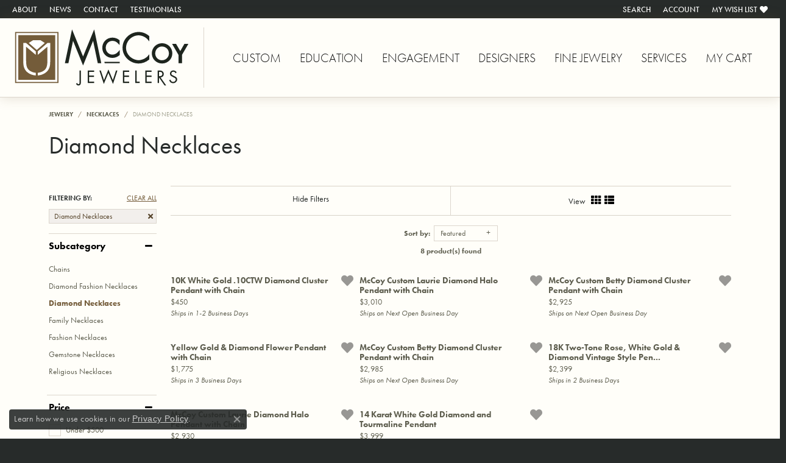

--- FILE ---
content_type: text/css
request_url: https://v6master-mizuno.shopfinejewelry.com/css/pages/jewelry-sidebar-filters.min.css?t=mccoyjewelers22460
body_size: 7160
content:
.grid-container{width:100%;display:block;position:relative}.grid-container .grid{width:100%;display:grid}section.grid-section{overflow:visible}section.grid-section section.grid-outer{padding:0 !important;margin:0 !important}section.grid-section section.grid-outer .row,section.grid-section section.grid-outer .row>*,section.grid-section section.grid-outer .container{padding:0 !important;margin:0 !important}section.grid-section .grid-container .grid{margin:0 auto}section.grid-section .grid-container .grid .grid-item .widget{padding:0}section[data-pagebuilder=section] [data-widget-type=grid][data-pagebuilder=column] .grid-container .grid .grid-item .widget{padding:0}section[data-pagebuilder=section] [data-widget-type=grid][data-pagebuilder=column] .grid-container .grid[data-pagebuilder-component=columnGrid] .grid-item .widget{padding:0}section[data-pagebuilder=section] [data-widget-type=grid][data-pagebuilder=column] .grid-container .grid[data-pagebuilder-component=columnGrid] .grid-item .widget>[data-widget-url],section[data-pagebuilder=section] [data-widget-type=grid][data-pagebuilder=column] .grid-container .grid[data-pagebuilder-component=columnGrid] .grid-item .widget>[data-widget-url][data-widget-element=widgetBgImageSrc]{box-shadow:none !important}section[data-pagebuilder=section] [data-widget-type=grid][data-pagebuilder=column] .grid-filters:empty{display:none !important}section.grid-section .grid-sidebar{position:fixed;top:0;left:0;width:310px !important;padding-right:50px !important;padding-left:20px;padding-top:10px;z-index:1;background:var(--bs-final-site-color)}@media(min-width:992px){section.grid-section .grid-sidebar{width:203px !important;position:-webkit-sticky;position:sticky;top:0;left:0;padding-left:3px;padding-top:0;width:203px;margin-left:-3px;overflow:hidden}}@media(max-width:991px){section.grid-section .grid-sidebar{top:0 !important}}section.grid-section .grid-sidebar *{text-align:left}section.grid-section .grid-sidebar h3{font-size:1.25rem;margin:0}section.grid-section .grid-sidebar .grid-sidebar-inner{overflow-x:hidden;overflow-y:scroll;width:290px;padding-right:50px;margin-left:-3px}@media(min-width:992px){section.grid-section .grid-sidebar .grid-sidebar-inner{overflow-x:hidden;overflow-y:scroll;width:230px;padding-right:50px}}section.grid-section .grid-sidebar .grid-sidebar-elem{margin-top:0;padding-left:3px}section.grid-section .grid-sidebar .grid-sidebar-elem-heading{position:-webkit-sticky;position:sticky;top:0;line-height:1;background:var(--bs-section-default-bg);z-index:1000}section.grid-section .grid-sidebar .grid-sidebar-elem-heading h5,section.grid-section .grid-sidebar .grid-sidebar-elem-heading .h5{position:relative;margin:0;padding:.75rem 0;line-height:14px;display:-webkit-flex;display:-ms-flexbox;display:flex;justify-content:space-between;align-items:center}section.grid-section .grid-sidebar .grid-sidebar-elem-heading h5 a,section.grid-section .grid-sidebar .grid-sidebar-elem-heading .h5 a{color:var(--bs-gray-500);font-weight:normal}section.grid-section .grid-sidebar .grid-sidebar-elem-heading h5 a,section.grid-section .grid-sidebar .grid-sidebar-elem-heading h5 button,section.grid-section .grid-sidebar .grid-sidebar-elem-heading .h5 a,section.grid-section .grid-sidebar .grid-sidebar-elem-heading .h5 button{background:0;border:0;padding:0;margin:0;line-height:1;text-align:left;font-size:1rem;display:block;width:100%;font-weight:bold;cursor:pointer;text-decoration:none}section.grid-section .grid-sidebar .grid-sidebar-elem-heading h5 a:focus,section.grid-section .grid-sidebar .grid-sidebar-elem-heading h5 a:focus-visible,section.grid-section .grid-sidebar .grid-sidebar-elem-heading h5 button:focus,section.grid-section .grid-sidebar .grid-sidebar-elem-heading h5 button:focus-visible,section.grid-section .grid-sidebar .grid-sidebar-elem-heading .h5 a:focus,section.grid-section .grid-sidebar .grid-sidebar-elem-heading .h5 a:focus-visible,section.grid-section .grid-sidebar .grid-sidebar-elem-heading .h5 button:focus,section.grid-section .grid-sidebar .grid-sidebar-elem-heading .h5 button:focus-visible{outline:2px dotted currentColor !important;outline-offset:2px !important}section.grid-section .grid-sidebar .grid-sidebar-elem-heading h5 button.collapsed,section.grid-section .grid-sidebar .grid-sidebar-elem-heading .h5 button.collapsed{font-weight:bold}section.grid-section .grid-sidebar .grid-sidebar-elem-heading h5.parent button::after,section.grid-section .grid-sidebar .grid-sidebar-elem-heading .h5.parent button::after{position:absolute;right:7px;top:50%;transform:translateY(-50%);width:12px;height:14px;font-size:13px;padding:0;margin:0;line-height:14px}section.grid-section .grid-sidebar .grid-sidebar-elem-heading h5.parent button.collapsed::after,section.grid-section .grid-sidebar .grid-sidebar-elem-heading .h5.parent button.collapsed::after{font-family:var(--bs-icon-font);content:var(--bs-icon-plus)}section.grid-section .grid-sidebar .grid-sidebar-elem-heading h5.parent button:focus,section.grid-section .grid-sidebar .grid-sidebar-elem-heading h5.parent button:focus-visible,section.grid-section .grid-sidebar .grid-sidebar-elem-heading .h5.parent button:focus,section.grid-section .grid-sidebar .grid-sidebar-elem-heading .h5.parent button:focus-visible{outline:2px dotted currentColor !important;outline-offset:2px !important}section.grid-section .grid-sidebar .grid-sidebar-elem-heading.filter-heading h5,section.grid-section .grid-sidebar .grid-sidebar-elem-heading.filter-heading .h5{padding-top:.85rem}section.grid-section .grid-sidebar .grid-sidebar-elem-heading.filter-heading h5:not(.parent) a,section.grid-section .grid-sidebar .grid-sidebar-elem-heading.filter-heading .h5:not(.parent) a{width:auto;display:inline-block;float:none;font-size:12px;white-space:nowrap;letter-spacing:normal;font-weight:normal;text-decoration:underline}section.grid-section .grid-sidebar .grid-sidebar-elem-heading.filter-heading h5:not(.parent) a:focus,section.grid-section .grid-sidebar .grid-sidebar-elem-heading.filter-heading h5:not(.parent) a:focus-visible,section.grid-section .grid-sidebar .grid-sidebar-elem-heading.filter-heading .h5:not(.parent) a:focus,section.grid-section .grid-sidebar .grid-sidebar-elem-heading.filter-heading .h5:not(.parent) a:focus-visible{outline:2px dotted currentColor !important;outline-offset:2px !important}section.grid-section .grid-sidebar .grid-sidebar-elem-heading.filter-heading h5:not(.parent)>span,section.grid-section .grid-sidebar .grid-sidebar-elem-heading.filter-heading .h5:not(.parent)>span{display:block;width:100%;background:0;border:0;padding:0;margin:0;font-size:12px;text-transform:uppercase;line-height:1;text-align:left;font-weight:600;text-decoration:none;outline:0}section.grid-section .grid-sidebar .grid-sidebar-elem-heading.filter-heading .btn-filter{margin-top:0;margin-bottom:.25rem;padding:0 .5rem;font-size:12px;letter-spacing:normal;font-weight:normal}section.grid-section .grid-sidebar .grid-sidebar-elem-heading.filter-heading .btn-filter:only-child,section.grid-section .grid-sidebar .grid-sidebar-elem-heading.filter-heading .btn-filter:last-child{margin-bottom:1rem}section.grid-section .grid-sidebar .grid-sidebar-elem-heading.filter-heading .btn-filter span{letter-spacing:normal;overflow:hidden;text-overflow:ellipsis;text-transform:none !important}section.grid-section .grid-sidebar .grid-sidebar-elem-heading.filter-heading .btn-filter+.btn-filter{margin-top:0}section.grid-section .grid-sidebar .grid-sidebar-elem-heading.filter-heading .btn-filter [class^=icon-]{transform:translate(3px);font-size:12px;font-weight:normal !important}section.grid-section .grid-sidebar .grid-sidebar-elem-list{margin:0;padding:0 0 1.75rem 0;list-style:none;line-height:1;transition:all .2s ease-out .2s}section.grid-section .grid-sidebar .grid-sidebar-elem-list>li{transition:all .2s ease-out .2s;margin-top:.5rem;font-size:13px;line-height:20px;text-decoration:none;display:block;font-weight:normal;position:relative}section.grid-section .grid-sidebar .grid-sidebar-elem-list>li>a{font-size:13px;line-height:20px;line-height:1.1;text-decoration:none;display:block;font-weight:normal;position:relative}section.grid-section .grid-sidebar .grid-sidebar-elem-list>li>a:focus,section.grid-section .grid-sidebar .grid-sidebar-elem-list>li>a:focus-visible{outline:2px dotted currentColor !important;outline-offset:2px !important}section.grid-section .grid-sidebar .grid-sidebar-elem-list>li .custom-control{margin:0;min-height:auto;padding-left:calc(20px + 0.5rem);cursor:pointer;font-weight:normal;line-height:1.1;font-size:13px;height:auto;padding-top:.25rem}section.grid-section .grid-sidebar .grid-sidebar-elem-list>li .custom-control:focus-visible{outline:2px dotted currentColor !important;outline-offset:2px !important}section.grid-section .grid-sidebar .grid-sidebar-elem-list>li .custom-checkbox .custom-control-indicator{top:-1px;border-radius:0;width:20px;height:20px;border:1px solid;background:var(--bs-section-default-bg);border-color:var(--bs-input-border-color) !important}section.grid-section .grid-sidebar .grid-sidebar-elem-list>li .custom-checkbox .custom-control-input:focus ~ .custom-control-indicator{box-shadow:0 0 0 1px rgba(var(--bs-body-bg-rgb),0.75),0 0 0 3px rgba(var(--bs-primary-rgb),0)}section.grid-section .grid-sidebar .grid-sidebar-elem-list>li .custom-checkbox .custom-control-input:focus ~ .custom-control-indicator,section.grid-section .grid-sidebar .grid-sidebar-elem-list>li .custom-checkbox .custom-control-input:checked ~ .custom-control-indicator{border-color:var(--bs-input-border-color)}section.grid-section .grid-sidebar .grid-sidebar-elem-list>li .custom-checkbox:hover .custom-control-input ~ .custom-control-indicator::before{content:"";position:absolute;top:4px;left:4px;width:10px;height:10px;background-color:var(--bs-input-border-color)}section.grid-section .grid-sidebar .grid-sidebar-elem-list>li .custom-checkbox:active .custom-control-input ~ .custom-control-indicator{border-color:var(--bs-input-border-color)}section.grid-section .grid-sidebar .grid-sidebar-elem-list>li .custom-checkbox:active .custom-control-input ~ .custom-control-indicator::before{content:"";position:absolute;top:4px;left:4px;width:10px;height:10px;background-color:var(--bs-primary)}section.grid-section .grid-sidebar .grid-sidebar-elem-list>li .custom-checkbox:checked ~ .custom-control-indicator::before{content:"";position:absolute;top:4px;left:4px;width:10px;height:10px;background-color:var(--bs-primary)}section.grid-section .grid-sidebar .grid-sidebar-elem-list>li.active>label{color:var(--bs-primary) !important}section.grid-section .grid-sidebar .grid-sidebar-elem-list>li .diamondShapeCheckbox label{text-transform:capitalize}section.grid-section .grid-sidebar .grid-sidebar-elem-list .custom-control-description{font-size:13px}section.grid-section .grid-sidebar .grid-sidebar-elem-list.categories-list>li{display:inline-block}section.grid-section .grid-sidebar .grid-sidebar-elem-list.categories-list>li>a{display:inline-block;font-weight:normal;color:var(--bs-p-color)}section.grid-section .grid-sidebar .grid-sidebar-elem-list.categories-list>li>a>i{color:var(--bs-input-border-color)}section.grid-section .grid-sidebar .grid-sidebar-elem-list.categories-list>li>a:hover::after{width:99%}section.grid-section .grid-sidebar .grid-sidebar-elem-list.categories-list>li>ul{list-style:none;padding-left:1rem;padding-top:0}section.grid-section .grid-sidebar .grid-sidebar-elem-list.categories-list>li>ul>li{margin-top:.5rem}section.grid-section .grid-sidebar .grid-sidebar-elem-list.categories-list>li>ul>li.active{margin-bottom:.7rem}section.grid-section .grid-sidebar .grid-sidebar-elem-list.categories-list>li>ul>li.active:last-child,section.grid-section .grid-sidebar .grid-sidebar-elem-list.categories-list>li>ul>li.active:only-child{margin-bottom:.25rem}section.grid-section .grid-sidebar .grid-sidebar-elem-list.categories-list>li>ul>li.active a{font-weight:bold;color:var(--bs-primary) !important}section.grid-section .grid-sidebar .grid-sidebar-elem-list.categories-list>li>ul>li.active a::after{background-color:var(--bs-p-color)}section.grid-section .grid-sidebar .grid-sidebar-elem-list.categories-list>li>ul>li.active a i{color:var(--bs-gray-500)}section.grid-section .grid-sidebar .grid-sidebar-elem-list.categories-list>li>ul>li.tags-group{font-weight:bold}section.grid-section .grid-sidebar .grid-sidebar-elem-list.categories-list>li>ul>li.dropdown-divider{margin:1rem 0 1rem -1rem;padding:0;border-color:var(--bs-input-border-color) !important}section.grid-section .grid-sidebar .grid-sidebar-elem-list.categories-list>li>ul>li a{position:relative;width:auto;display:inline-block;padding-top:2px;color:var(--bs-p-color)}section.grid-section .grid-sidebar .grid-sidebar-elem-list.categories-list>li>ul>li a:hover{text-decoration:none}section.grid-section .grid-sidebar .grid-sidebar-elem-list.categories-list>li>ul>li a:hover::after{width:99%;background-color:var(--bs-p-color)}section.grid-section .grid-sidebar .grid-sidebar-elem-list.categories-list>li>ul>li a>i{color:var(--bs-input-border-color)}section.grid-section .grid-sidebar .grid-sidebar-elem-list.categories-list>li>ul.subcategory{padding-top:.25rem}section.grid-section .grid-sidebar .grid-sidebar-elem-list.categories-list>li+li{margin-top:.5rem}section.grid-section .grid-sidebar .grid-sidebar-elem-list.categories-list>li.active>a{font-weight:bold;color:var(--bs-primary) !important}section.grid-section .grid-sidebar .grid-sidebar-elem-list.categories-list>li.active>a::after{background-color:var(--bs-p-color)}section.grid-section .grid-sidebar .grid-sidebar-elem-list.categories-list>li.active>a i{color:var(--bs-gray-500)}section.grid-section .grid-sidebar .grid-sidebar-elem-list.ring-style-list>li>a{font-weight:normal;color:var(--bs-input-border-color);display:-ms-flexbox;display:flex;border:1px solid rgba(0,0,0,0)}section.grid-section .grid-sidebar .grid-sidebar-elem-list.ring-style-list>li>a>i{color:var(--bs-input-border-color);font-size:45px;display:block;padding:0;border:0;line-height:1rem;margin-right:5px}section.grid-section .grid-sidebar .grid-sidebar-elem-list.ring-style-list>li>a>i::before{font-size:45px;display:block;padding:0;border:0;line-height:1rem}section.grid-section .grid-sidebar .grid-sidebar-elem-list.ring-style-list>li>a>img{margin-right:5px}section.grid-section .grid-sidebar .grid-sidebar-elem-list.ring-style-list>li>a>span{font-size:12px;position:relative;top:-2px}section.grid-section .grid-sidebar .grid-sidebar-elem-list.ring-style-list>li>a:hover::after{width:99%;background-color:var(--bs-p-color)}section.grid-section .grid-sidebar .grid-sidebar-elem-list.ring-style-list>li>a:hover>i,section.grid-section .grid-sidebar .grid-sidebar-elem-list.ring-style-list>li>a:hover>span{color:var(--bs-primary) !important}section.grid-section .grid-sidebar .grid-sidebar-elem-list.ring-style-list>li>ul{list-style:none;padding-left:1rem;padding-top:6px}section.grid-section .grid-sidebar .grid-sidebar-elem-list.ring-style-list>li>ul>li.active a{font-weight:bold;color:var(--bs-primary) !important}section.grid-section .grid-sidebar .grid-sidebar-elem-list.ring-style-list>li>ul>li.active a::after{background-color:var(--bs-p-color)}section.grid-section .grid-sidebar .grid-sidebar-elem-list.ring-style-list>li>ul>li.active a i{color:var(--bs-gray-500)}section.grid-section .grid-sidebar .grid-sidebar-elem-list.ring-style-list>li>ul>li.tags-group{font-weight:bold}section.grid-section .grid-sidebar .grid-sidebar-elem-list.ring-style-list>li>ul>li.dropdown-divider{margin:1rem 0 1rem -1rem;padding:0;border-color:var(--bs-input-border-color) !important}section.grid-section .grid-sidebar .grid-sidebar-elem-list.ring-style-list>li>ul>li a{position:relative;width:auto;display:inline-block;padding-top:2px;color:var(--bs-input-border-color)}section.grid-section .grid-sidebar .grid-sidebar-elem-list.ring-style-list>li>ul>li a:hover{text-decoration:none}section.grid-section .grid-sidebar .grid-sidebar-elem-list.ring-style-list>li>ul>li a:hover::after{width:99%;background-color:var(--bs-p-color)}section.grid-section .grid-sidebar .grid-sidebar-elem-list.ring-style-list>li>ul>li a>i{color:var(--bs-input-border-color)}section.grid-section .grid-sidebar .grid-sidebar-elem-list.ring-style-list>li.active>a{font-weight:bold;color:var(--bs-primary) !important;border:1px solid rgba(0,0,0,0)}section.grid-section .grid-sidebar .grid-sidebar-elem-list.ring-style-list>li.active>a::after{background-color:var(--bs-p-color)}section.grid-section .grid-sidebar .grid-sidebar-elem-list.ring-style-list>li.active>a i{color:var(--bs-gray-500)}section.grid-section .grid-sidebar .grid-sidebar-elem-list.ring-style-list.diamonds>li>a>i{font-size:34px;line-height:1rem}section.grid-section .grid-sidebar .grid-sidebar-elem-list.ring-style-list.diamonds>li>a>i::before{font-size:34px;line-height:1rem}section.grid-section .grid-sidebar .grid-sidebar-accordion .grid-sidebar-elem{border-bottom:1px solid var(--bs-input-border-color)}section.grid-section .grid-sidebar .grid-sidebar-accordion .grid-sidebar-elem-heading h5.parent,section.grid-section .grid-sidebar .grid-sidebar-accordion .grid-sidebar-elem-heading .h5.parent{background:var(--bs-final-site-color)}section.grid-section .grid-sidebar .grid-sidebar-accordion .grid-sidebar-elem-heading h5.parent button:not(.collapsed)::after,section.grid-section .grid-sidebar .grid-sidebar-accordion .grid-sidebar-elem-heading .h5.parent button:not(.collapsed)::after{font-family:var(--bs-icon-font) !important;content:var(--bs-icon-minus) !important}section.grid-section .grid-sidebar .grid-sidebar-accordion .grid-sidebar-elem-heading h5.parent button.collapsed::after,section.grid-section .grid-sidebar .grid-sidebar-accordion .grid-sidebar-elem-heading .h5.parent button.collapsed::after{font-family:var(--bs-icon-font) !important;content:var(--bs-icon-plus) !important}section.grid-section .grid-sidebar .grid-sidebar-accordion .grid-sidebar-elem-heading h5.parent button:focus,section.grid-section .grid-sidebar .grid-sidebar-accordion .grid-sidebar-elem-heading h5.parent button:focus-visible,section.grid-section .grid-sidebar .grid-sidebar-accordion .grid-sidebar-elem-heading .h5.parent button:focus,section.grid-section .grid-sidebar .grid-sidebar-accordion .grid-sidebar-elem-heading .h5.parent button:focus-visible{outline:2px dotted currentColor !important;outline-offset:2px !important}@media(min-width:992px){section.grid-section .grid-col{margin-left:0;transition:all .5s cubic-bezier(0.77,0,0.175,1)}}section.grid-section .grid-sidebar-colwrap{background:var(--bs-final-site-color);max-width:280px !important;transform:translateX(0);width:280px;height:100%;z-index:8000;position:fixed;top:0;left:0;transition:all .5s cubic-bezier(0.77,0,0.175,1);opacity:0;padding-top:0}@media(max-width:991px){section.grid-section .grid-sidebar-colwrap{position:fixed !important;overflow-x:hidden;overflow-y:hidden;transform:translateX(-280px)}}@media(min-width:992px){section.grid-section .grid-sidebar-colwrap{max-width:200px !important;width:200px;z-index:0;position:relative;top:auto;left:auto;height:auto;transform:translateX(0)}}section.grid-section .grid-sidebar-colwrap .fade-bottom{height:50px;width:100%;position:absolute;bottom:0;left:0;right:0;z-index:10;background:-moz-linear-gradient(top,rgba(var(--bs-section-default-rgb),0) 0,rgba(var(--bs-section-default-rgb),1) 100%);background:-webkit-linear-gradient(top,rgba(var(--bs-section-default-rgb),0) 0,rgba(var(--bs-section-default-rgb),1) 100%);background:linear-gradient(to bottom,rgba(var(--bs-section-default-rgb),0) 0,rgba(var(--bs-section-default-rgb),1) 100%)}#grid-backdrop{background:rgba(0,0,0,0.5);position:fixed;top:0;left:0;right:0;bottom:0;width:100%;height:100%;z-index:-1;opacity:0;transition:all .5s ease-out}body.nav-left-open .grid-sidebar-colwrap,body.nav-right-open .grid-sidebar-colwrap,body.nav-left-back-open .grid-sidebar-colwrap,body.nav-right-back-open .grid-sidebar-colwrap{z-index:1}@media(max-width:991px){body.grid-menu-open{overflow-y:hidden;position:fixed;top:0}body.grid-menu-open #grid-backdrop{z-index:7999;opacity:1}}@media(min-width:992px){body.grid-menu-open section.grid-section .grid-col{margin-left:0}}body.grid-menu-open #grid-sidebar-object,body.grid-menu-open .grid-sidebar-colwrap{transform:translateX(0);opacity:1}@media(min-width:992px){body.grid-menu-open .grid-col{margin-left:0}}body.grid-menu-closed #grid-sidebar-object,body.grid-menu-closed .grid-sidebar-colwrap{transform:translateX(-280px);opacity:0}@media(min-width:992px){body.grid-menu-closed #grid-sidebar-object,body.grid-menu-closed .grid-sidebar-colwrap{transform:translateX(-200px)}}@media(min-width:992px){body.grid-menu-closed .grid-col{margin-left:-200px}}@media(max-width:991px){body.sitemanager-menu-open #grid-sidebar-object .grid-sidebar,body.sitemanager-menu-closed #grid-sidebar-object .grid-sidebar{top:0 !important}}@media(min-width:992px){body.sitemanager-menu-open #grid-sidebar-object .grid-sidebar,body.sitemanager-menu-closed #grid-sidebar-object .grid-sidebar{top:63px !important}}section.grid-section .container{background:var(--bs-section-default-bg)}section.grid-section .grid-col .sticky{top:-1px;z-index:1000;background:var(--bs-section-default-bg)}section.grid-section .grid-col .sticky .justify-content-center{background:var(--bs-section-default-bg)}section.grid-section .grid-col label{font-size:12px;display:-ms-inline-flexbox !important;display:inline-flex !important;-ms-flex-align:center !important;align-items:center !important}section.grid-section .grid-col #productCount{z-index:0;position:relative}section.grid-section .grid-col #filtersButton:focus,section.grid-section .grid-col #filtersButton:focus-visible{outline:2px dotted currentColor !important;outline-offset:2px !important}section.grid-section .grid-col .btn-link button{background:0;border:0;padding-left:0;padding-right:0}section.grid-section .grid-col .btn-link button>i{font-size:16px;transform:translateY(1px)}section.grid-section .grid-col .btn-link button.active,section.grid-section .grid-col .btn-link button:hover,section.grid-section .grid-col .btn-link button:focus,section.grid-section .grid-col .btn-link button:focus-visible{color:var(--bs-primary);cursor:pointer}section.grid-section .grid-col .btn-link button.active span,section.grid-section .grid-col .btn-link button:hover span,section.grid-section .grid-col .btn-link button:focus span,section.grid-section .grid-col .btn-link button:focus-visible span{color:inherit}section.grid-section .grid-col .btn-link button:focus-visible{outline:2px dotted currentColor !important;outline-offset:2px !important}section.grid-section .grid-col .btn-link.view-btn{border:0 !important;text-decoration:none}section.grid-section .grid-col .btn-link.view-btn>span{cursor:default;color:inherit}section.grid-section .grid-col .btn-link.view-btn.active,section.grid-section .grid-col .btn-link.view-btn:hover,section.grid-section .grid-col .btn-link.view-btn:focus,section.grid-section .grid-col .btn-link.view-btn:focus-visible{color:var(--bs-primary);cursor:pointer}section.grid-section .grid-col .btn-link.view-btn.active span,section.grid-section .grid-col .btn-link.view-btn:hover span,section.grid-section .grid-col .btn-link.view-btn:focus span,section.grid-section .grid-col .btn-link.view-btn:focus-visible span{color:inherit}section.grid-section .grid-col .btn-link.view-btn:focus-visible{outline:2px dotted currentColor !important;outline-offset:2px !important}.grid .grid-item:hover .grid-item-hoverbox,.grid .grid-item:focus .grid-item-hoverbox{opacity:1;display:block}.grid .grid-item:hover .grid-item-hoverbox-slider,.grid .grid-item:focus .grid-item-hoverbox-slider{z-index:1000}.grid .grid-item:hover .grid-item-hoverbox-slider .owl-stage-outer,.grid .grid-item:focus .grid-item-hoverbox-slider .owl-stage-outer{padding:0;width:100%;height:100%;max-width:100%;max-height:100%}.grid .grid-item:hover .hover-buttons,.grid .grid-item:focus .hover-buttons{opacity:1;z-index:1001}.grid .grid-item .grid-image-box{display:block;position:relative;aspect-ratio:1/1}.grid .grid-item .grid-item-title,.grid .grid-item .grid-item-brand,.grid .grid-item .grid-item-price,.grid .grid-item .grid-item-availability{display:block;font-family:var(--bs-p-family);font-size:var(--bs-p-size);font-weight:normal;color:var(--bs-p-color);text-align:left;text-transform:none;letter-spacing:normal;margin:0;padding:0}.grid .grid-item .grid-item-title{font-weight:bold;line-height:1rem;padding:.125rem calc(20px + 0.25rem) .125rem 0}.grid .grid-item .grid-item-brand{font-size:var(--bs-p-size);line-height:1.25rem}.grid .grid-item .grid-item-price{font-size:calc(var(--bs-p-size) * 0.875);line-height:1.25rem}.grid .grid-item .grid-item-price strike{opacity:.625}.grid .grid-item .grid-item-availability{font-size:12px;line-height:1rem;font-style:italic}.grid .grid-item .widget{padding:0}@media(max-width:500px){.grid .grid-item .widget{min-height:1px}}.grid .grid-item .widget .widget-inner{display:block;position:relative;padding:0;color:var(--bs-dark);text-align:left}.grid .grid-item .widget>a{-ms-touch-action:none;touch-action:none}.grid .grid-item .hover-buttons{width:100%;top:0;left:0;right:0;display:block;opacity:0;padding:3px 7px}.grid .grid-item .hover-buttons .dropdown-menu button{width:100%}.grid .grid-item .hover-buttons .dropdown-more button.btn-primary{display:block !important;color:#fefefe !important;background-color:#a29bfe !important;border:1px solid #a29bfe !important;text-shadow:none !important;box-shadow:none;text-align:center !important;border-top-left-radius:0;border-top-right-radius:0}.grid .grid-item .hover-buttons .dropdown-more button.btn-primary:hover{color:#fff !important;background-color:#6c5ce7 !important;border-color:#6c5ce7 !important;box-shadow:none;text-shadow:none !important}.grid .grid-item .hover-buttons:not(.page-movable-item) button{background-color:transparent !important;border:0 !important;outline:none !important;box-shadow:none !important;padding:0 !important;width:19px !important}@media(max-width:500px){.grid .grid-item .hover-buttons{display:none}}.grid .grid-item .grid-item-image-block-a{display:block;height:100%;width:100%;position:absolute;top:0;left:0;right:0;z-index:1}.grid .grid-item .grid-item-image-block-a .grid-item-image-block{display:block;height:100%;width:100%;position:absolute;top:0;left:0;right:0;z-index:1}.grid .grid-item .grid-item-image-block-a .grid-item-image-block img{display:block;object-fit:cover;max-width:100%;height:100%;text-indent:-10000px !important}.grid .grid-item .grid-item-hoverbox{position:absolute;top:0;left:0;right:0;height:100%;opacity:0;display:block;border:0;z-index:20;box-shadow:none;border-color:var(--bs-input-border-color);background:var(--bs-input-bg-color)}.grid .grid-item .grid-item-hoverbox .grid-item-image-block{display:block;height:100%;width:100%;position:absolute;top:0;left:0;right:0;z-index:1}.grid .grid-item .grid-item-hoverbox .grid-item-image-block img{display:block;object-fit:cover;max-width:100%;height:100%;text-indent:-10000px !important}.grid .grid-item .grid-item-hoverbox .grid-video{max-width:100%;display:block}.grid .grid-item .grid-item-hoverbox video{z-index:2;position:relative}.grid .grid-item .grid-item-hoverbox .grid-item-hoverbox-thumbs{border-top:1px solid var(--bs-input-border-color)}.grid .grid-item .grid-item-hoverbox .grid-item-hoverbox-thumbs button{border:1px solid var(--bs-input-border-color);color:var(--bs-gray-500);background:var(--bs-default)}.grid .grid-item .grid-item-hoverbox .grid-item-hoverbox-thumbs button.btn-wishlist,.grid .grid-item .grid-item-hoverbox .grid-item-hoverbox-thumbs button.btn-cart,.grid .grid-item .grid-item-hoverbox .grid-item-hoverbox-thumbs button.btn-quick-view{box-shadow:inset 0 0 20px rgba(0,0,0,0.1),inset 0 7px 10px rgba(0,0,0,0.075);border-color:var(--bs-input-border-color)}.grid .grid-item .grid-item-hoverbox .grid-item-hoverbox-thumbs button:hover,.grid .grid-item .grid-item-hoverbox .grid-item-hoverbox-thumbs button:focus{border-color:var(--bs-input-border-color)}.grid .grid-item .grid-item-hoverbox .grid-item-hoverbox-thumbs button:hover i,.grid .grid-item .grid-item-hoverbox .grid-item-hoverbox-thumbs button:focus i{color:var(--bs-gray-500)}.grid .grid-item .grid-item-hoverbox .grid-item-hoverbox-thumbs button.btn-cart i::before{color:var(--bs-primary)}.grid .grid-item .grid-item-hoverbox-slider{width:100%;height:100%;position:absolute;top:0;left:0;z-index:1}.grid .grid-item .grid-item-slider.h-100{height:100%}.grid .grid-item .grid-item-slider.h-100 .owl-stage-outer{height:100%}.grid .grid-item .grid-item-slider.h-100 .owl-stage-outer .owl-stage{height:100%}.grid .grid-item .grid-item-slider.h-100 .owl-stage-outer .owl-stage .owl-item{height:100%}.grid .grid-item .grid-item-slider.h-100 .owl-stage-outer .owl-stage .owl-item .item{height:100%}.grid .grid-item .grid-item-slider .grid-item-image-block{background-size:cover !important}.grid .grid-item .grid-item-slider .owl-stage-outer{width:100%;padding:0}.grid .grid-item .grid-item-slider .owl-nav{position:absolute;top:50%;bottom:0;left:0;right:0;width:100%;height:0;display:block;z-index:1150;transform:translateY(-50%);opacity:0;transition:all 600ms ease-in 200ms}.grid .grid-item .grid-item-slider .owl-nav .owl-prev,.grid .grid-item .grid-item-slider .owl-nav .owl-next{position:absolute;top:50%;transform:translateY(-50%);display:flex !important;align-items:center !important;justify-content:center !important;border-radius:var(--bs-border-radius);border:0;outline:0;width:45px;height:45px;background:rgba(var(--bs-light-rgb),0.2);color:var(--bs-light-color);box-shadow:0 0 0 0 rgba(var(--bs-light-rgb),0)}.grid .grid-item .grid-item-slider .owl-nav .owl-prev i,.grid .grid-item .grid-item-slider .owl-nav .owl-prev i::before,.grid .grid-item .grid-item-slider .owl-nav .owl-prev i::after,.grid .grid-item .grid-item-slider .owl-nav .owl-next i,.grid .grid-item .grid-item-slider .owl-nav .owl-next i::before,.grid .grid-item .grid-item-slider .owl-nav .owl-next i::after{font-size:1.25rem;line-height:1;opacity:.75}.grid .grid-item .grid-item-slider .owl-nav .owl-prev:not(.disabled):not(:disabled):hover,.grid .grid-item .grid-item-slider .owl-nav .owl-next:not(.disabled):not(:disabled):hover{background:rgba(var(--bs-light-rgb),0.5)}.grid .grid-item .grid-item-slider .owl-nav .owl-prev:not(.disabled):not(:disabled):hover i,.grid .grid-item .grid-item-slider .owl-nav .owl-prev:not(.disabled):not(:disabled):hover i::before,.grid .grid-item .grid-item-slider .owl-nav .owl-prev:not(.disabled):not(:disabled):hover i::after,.grid .grid-item .grid-item-slider .owl-nav .owl-next:not(.disabled):not(:disabled):hover i,.grid .grid-item .grid-item-slider .owl-nav .owl-next:not(.disabled):not(:disabled):hover i::before,.grid .grid-item .grid-item-slider .owl-nav .owl-next:not(.disabled):not(:disabled):hover i::after{opacity:1}.grid .grid-item .grid-item-slider .owl-nav .owl-prev:not(.disabled):not(:disabled):active,.grid .grid-item .grid-item-slider .owl-nav .owl-prev:not(.disabled):not(:disabled):focus,.grid .grid-item .grid-item-slider .owl-nav .owl-prev:not(.disabled):not(:disabled):focus-visible,.grid .grid-item .grid-item-slider .owl-nav .owl-next:not(.disabled):not(:disabled):active,.grid .grid-item .grid-item-slider .owl-nav .owl-next:not(.disabled):not(:disabled):focus,.grid .grid-item .grid-item-slider .owl-nav .owl-next:not(.disabled):not(:disabled):focus-visible{background:rgba(var(--bs-light-rgb),1);box-shadow:0 0 0 .25rem rgba(var(--bs-light-rgb),0.25)}.grid .grid-item .grid-item-slider .owl-nav .owl-prev:not(.disabled):not(:disabled):active i,.grid .grid-item .grid-item-slider .owl-nav .owl-prev:not(.disabled):not(:disabled):active i::before,.grid .grid-item .grid-item-slider .owl-nav .owl-prev:not(.disabled):not(:disabled):active i::after,.grid .grid-item .grid-item-slider .owl-nav .owl-prev:not(.disabled):not(:disabled):focus i,.grid .grid-item .grid-item-slider .owl-nav .owl-prev:not(.disabled):not(:disabled):focus i::before,.grid .grid-item .grid-item-slider .owl-nav .owl-prev:not(.disabled):not(:disabled):focus i::after,.grid .grid-item .grid-item-slider .owl-nav .owl-prev:not(.disabled):not(:disabled):focus-visible i,.grid .grid-item .grid-item-slider .owl-nav .owl-prev:not(.disabled):not(:disabled):focus-visible i::before,.grid .grid-item .grid-item-slider .owl-nav .owl-prev:not(.disabled):not(:disabled):focus-visible i::after,.grid .grid-item .grid-item-slider .owl-nav .owl-next:not(.disabled):not(:disabled):active i,.grid .grid-item .grid-item-slider .owl-nav .owl-next:not(.disabled):not(:disabled):active i::before,.grid .grid-item .grid-item-slider .owl-nav .owl-next:not(.disabled):not(:disabled):active i::after,.grid .grid-item .grid-item-slider .owl-nav .owl-next:not(.disabled):not(:disabled):focus i,.grid .grid-item .grid-item-slider .owl-nav .owl-next:not(.disabled):not(:disabled):focus i::before,.grid .grid-item .grid-item-slider .owl-nav .owl-next:not(.disabled):not(:disabled):focus i::after,.grid .grid-item .grid-item-slider .owl-nav .owl-next:not(.disabled):not(:disabled):focus-visible i,.grid .grid-item .grid-item-slider .owl-nav .owl-next:not(.disabled):not(:disabled):focus-visible i::before,.grid .grid-item .grid-item-slider .owl-nav .owl-next:not(.disabled):not(:disabled):focus-visible i::after{opacity:1}.grid .grid-item .grid-item-slider .owl-nav .owl-prev.light,.grid .grid-item .grid-item-slider .owl-nav .owl-prev.arrows-light,.grid .grid-item .grid-item-slider .owl-nav .owl-prev.owl-arrows-light,.grid .grid-item .grid-item-slider .owl-nav .owl-prev.text-light,.grid .grid-item .grid-item-slider .owl-nav .owl-next.light,.grid .grid-item .grid-item-slider .owl-nav .owl-next.arrows-light,.grid .grid-item .grid-item-slider .owl-nav .owl-next.owl-arrows-light,.grid .grid-item .grid-item-slider .owl-nav .owl-next.text-light{background:rgba(var(--bs-light-rgb),0.2);color:var(--bs-light-color)}.grid .grid-item .grid-item-slider .owl-nav .owl-prev.light:not(.disabled):not(:disabled):hover,.grid .grid-item .grid-item-slider .owl-nav .owl-prev.arrows-light:not(.disabled):not(:disabled):hover,.grid .grid-item .grid-item-slider .owl-nav .owl-prev.owl-arrows-light:not(.disabled):not(:disabled):hover,.grid .grid-item .grid-item-slider .owl-nav .owl-prev.text-light:not(.disabled):not(:disabled):hover,.grid .grid-item .grid-item-slider .owl-nav .owl-next.light:not(.disabled):not(:disabled):hover,.grid .grid-item .grid-item-slider .owl-nav .owl-next.arrows-light:not(.disabled):not(:disabled):hover,.grid .grid-item .grid-item-slider .owl-nav .owl-next.owl-arrows-light:not(.disabled):not(:disabled):hover,.grid .grid-item .grid-item-slider .owl-nav .owl-next.text-light:not(.disabled):not(:disabled):hover{background:rgba(var(--bs-light-rgb),0.5)}.grid .grid-item .grid-item-slider .owl-nav .owl-prev.light:not(.disabled):not(:disabled):active,.grid .grid-item .grid-item-slider .owl-nav .owl-prev.light:not(.disabled):not(:disabled):focus,.grid .grid-item .grid-item-slider .owl-nav .owl-prev.light:not(.disabled):not(:disabled):focus-visible,.grid .grid-item .grid-item-slider .owl-nav .owl-prev.arrows-light:not(.disabled):not(:disabled):active,.grid .grid-item .grid-item-slider .owl-nav .owl-prev.arrows-light:not(.disabled):not(:disabled):focus,.grid .grid-item .grid-item-slider .owl-nav .owl-prev.arrows-light:not(.disabled):not(:disabled):focus-visible,.grid .grid-item .grid-item-slider .owl-nav .owl-prev.owl-arrows-light:not(.disabled):not(:disabled):active,.grid .grid-item .grid-item-slider .owl-nav .owl-prev.owl-arrows-light:not(.disabled):not(:disabled):focus,.grid .grid-item .grid-item-slider .owl-nav .owl-prev.owl-arrows-light:not(.disabled):not(:disabled):focus-visible,.grid .grid-item .grid-item-slider .owl-nav .owl-prev.text-light:not(.disabled):not(:disabled):active,.grid .grid-item .grid-item-slider .owl-nav .owl-prev.text-light:not(.disabled):not(:disabled):focus,.grid .grid-item .grid-item-slider .owl-nav .owl-prev.text-light:not(.disabled):not(:disabled):focus-visible,.grid .grid-item .grid-item-slider .owl-nav .owl-next.light:not(.disabled):not(:disabled):active,.grid .grid-item .grid-item-slider .owl-nav .owl-next.light:not(.disabled):not(:disabled):focus,.grid .grid-item .grid-item-slider .owl-nav .owl-next.light:not(.disabled):not(:disabled):focus-visible,.grid .grid-item .grid-item-slider .owl-nav .owl-next.arrows-light:not(.disabled):not(:disabled):active,.grid .grid-item .grid-item-slider .owl-nav .owl-next.arrows-light:not(.disabled):not(:disabled):focus,.grid .grid-item .grid-item-slider .owl-nav .owl-next.arrows-light:not(.disabled):not(:disabled):focus-visible,.grid .grid-item .grid-item-slider .owl-nav .owl-next.owl-arrows-light:not(.disabled):not(:disabled):active,.grid .grid-item .grid-item-slider .owl-nav .owl-next.owl-arrows-light:not(.disabled):not(:disabled):focus,.grid .grid-item .grid-item-slider .owl-nav .owl-next.owl-arrows-light:not(.disabled):not(:disabled):focus-visible,.grid .grid-item .grid-item-slider .owl-nav .owl-next.text-light:not(.disabled):not(:disabled):active,.grid .grid-item .grid-item-slider .owl-nav .owl-next.text-light:not(.disabled):not(:disabled):focus,.grid .grid-item .grid-item-slider .owl-nav .owl-next.text-light:not(.disabled):not(:disabled):focus-visible{background:rgba(var(--bs-light-rgb),1);box-shadow:0 0 0 .25rem rgba(var(--bs-light-rgb),0.25)}.grid .grid-item .grid-item-slider .owl-nav .owl-prev.dark,.grid .grid-item .grid-item-slider .owl-nav .owl-prev.arrows-dark,.grid .grid-item .grid-item-slider .owl-nav .owl-prev.owl-arrows-dark,.grid .grid-item .grid-item-slider .owl-nav .owl-prev.text-dark,.grid .grid-item .grid-item-slider .owl-nav .owl-next.dark,.grid .grid-item .grid-item-slider .owl-nav .owl-next.arrows-dark,.grid .grid-item .grid-item-slider .owl-nav .owl-next.owl-arrows-dark,.grid .grid-item .grid-item-slider .owl-nav .owl-next.text-dark{background:rgba(var(--bs-dark-rgb),0.2);color:var(--bs-dark-color)}.grid .grid-item .grid-item-slider .owl-nav .owl-prev.dark:not(.disabled):not(:disabled):hover,.grid .grid-item .grid-item-slider .owl-nav .owl-prev.arrows-dark:not(.disabled):not(:disabled):hover,.grid .grid-item .grid-item-slider .owl-nav .owl-prev.owl-arrows-dark:not(.disabled):not(:disabled):hover,.grid .grid-item .grid-item-slider .owl-nav .owl-prev.text-dark:not(.disabled):not(:disabled):hover,.grid .grid-item .grid-item-slider .owl-nav .owl-next.dark:not(.disabled):not(:disabled):hover,.grid .grid-item .grid-item-slider .owl-nav .owl-next.arrows-dark:not(.disabled):not(:disabled):hover,.grid .grid-item .grid-item-slider .owl-nav .owl-next.owl-arrows-dark:not(.disabled):not(:disabled):hover,.grid .grid-item .grid-item-slider .owl-nav .owl-next.text-dark:not(.disabled):not(:disabled):hover{background:rgba(var(--bs-dark-rgb),0.5)}.grid .grid-item .grid-item-slider .owl-nav .owl-prev.dark:not(.disabled):not(:disabled):active,.grid .grid-item .grid-item-slider .owl-nav .owl-prev.dark:not(.disabled):not(:disabled):focus,.grid .grid-item .grid-item-slider .owl-nav .owl-prev.dark:not(.disabled):not(:disabled):focus-visible,.grid .grid-item .grid-item-slider .owl-nav .owl-prev.arrows-dark:not(.disabled):not(:disabled):active,.grid .grid-item .grid-item-slider .owl-nav .owl-prev.arrows-dark:not(.disabled):not(:disabled):focus,.grid .grid-item .grid-item-slider .owl-nav .owl-prev.arrows-dark:not(.disabled):not(:disabled):focus-visible,.grid .grid-item .grid-item-slider .owl-nav .owl-prev.owl-arrows-dark:not(.disabled):not(:disabled):active,.grid .grid-item .grid-item-slider .owl-nav .owl-prev.owl-arrows-dark:not(.disabled):not(:disabled):focus,.grid .grid-item .grid-item-slider .owl-nav .owl-prev.owl-arrows-dark:not(.disabled):not(:disabled):focus-visible,.grid .grid-item .grid-item-slider .owl-nav .owl-prev.text-dark:not(.disabled):not(:disabled):active,.grid .grid-item .grid-item-slider .owl-nav .owl-prev.text-dark:not(.disabled):not(:disabled):focus,.grid .grid-item .grid-item-slider .owl-nav .owl-prev.text-dark:not(.disabled):not(:disabled):focus-visible,.grid .grid-item .grid-item-slider .owl-nav .owl-next.dark:not(.disabled):not(:disabled):active,.grid .grid-item .grid-item-slider .owl-nav .owl-next.dark:not(.disabled):not(:disabled):focus,.grid .grid-item .grid-item-slider .owl-nav .owl-next.dark:not(.disabled):not(:disabled):focus-visible,.grid .grid-item .grid-item-slider .owl-nav .owl-next.arrows-dark:not(.disabled):not(:disabled):active,.grid .grid-item .grid-item-slider .owl-nav .owl-next.arrows-dark:not(.disabled):not(:disabled):focus,.grid .grid-item .grid-item-slider .owl-nav .owl-next.arrows-dark:not(.disabled):not(:disabled):focus-visible,.grid .grid-item .grid-item-slider .owl-nav .owl-next.owl-arrows-dark:not(.disabled):not(:disabled):active,.grid .grid-item .grid-item-slider .owl-nav .owl-next.owl-arrows-dark:not(.disabled):not(:disabled):focus,.grid .grid-item .grid-item-slider .owl-nav .owl-next.owl-arrows-dark:not(.disabled):not(:disabled):focus-visible,.grid .grid-item .grid-item-slider .owl-nav .owl-next.text-dark:not(.disabled):not(:disabled):active,.grid .grid-item .grid-item-slider .owl-nav .owl-next.text-dark:not(.disabled):not(:disabled):focus,.grid .grid-item .grid-item-slider .owl-nav .owl-next.text-dark:not(.disabled):not(:disabled):focus-visible{background:rgba(var(--bs-dark-rgb),1);box-shadow:0 0 0 .25rem rgba(var(--bs-dark-rgb),0.25)}.grid .grid-item .grid-item-slider .owl-nav .owl-prev.primary,.grid .grid-item .grid-item-slider .owl-nav .owl-prev.arrows-primary,.grid .grid-item .grid-item-slider .owl-nav .owl-prev.owl-arrows-primary,.grid .grid-item .grid-item-slider .owl-nav .owl-prev.text-primary,.grid .grid-item .grid-item-slider .owl-nav .owl-next.primary,.grid .grid-item .grid-item-slider .owl-nav .owl-next.arrows-primary,.grid .grid-item .grid-item-slider .owl-nav .owl-next.owl-arrows-primary,.grid .grid-item .grid-item-slider .owl-nav .owl-next.text-primary{background:rgba(var(--bs-primary-rgb),0.2);color:var(--bs-primary-color)}.grid .grid-item .grid-item-slider .owl-nav .owl-prev.primary:not(.disabled):not(:disabled):hover,.grid .grid-item .grid-item-slider .owl-nav .owl-prev.arrows-primary:not(.disabled):not(:disabled):hover,.grid .grid-item .grid-item-slider .owl-nav .owl-prev.owl-arrows-primary:not(.disabled):not(:disabled):hover,.grid .grid-item .grid-item-slider .owl-nav .owl-prev.text-primary:not(.disabled):not(:disabled):hover,.grid .grid-item .grid-item-slider .owl-nav .owl-next.primary:not(.disabled):not(:disabled):hover,.grid .grid-item .grid-item-slider .owl-nav .owl-next.arrows-primary:not(.disabled):not(:disabled):hover,.grid .grid-item .grid-item-slider .owl-nav .owl-next.owl-arrows-primary:not(.disabled):not(:disabled):hover,.grid .grid-item .grid-item-slider .owl-nav .owl-next.text-primary:not(.disabled):not(:disabled):hover{background:rgba(var(--bs-primary-rgb),0.5)}.grid .grid-item .grid-item-slider .owl-nav .owl-prev.primary:not(.disabled):not(:disabled):active,.grid .grid-item .grid-item-slider .owl-nav .owl-prev.primary:not(.disabled):not(:disabled):focus,.grid .grid-item .grid-item-slider .owl-nav .owl-prev.primary:not(.disabled):not(:disabled):focus-visible,.grid .grid-item .grid-item-slider .owl-nav .owl-prev.arrows-primary:not(.disabled):not(:disabled):active,.grid .grid-item .grid-item-slider .owl-nav .owl-prev.arrows-primary:not(.disabled):not(:disabled):focus,.grid .grid-item .grid-item-slider .owl-nav .owl-prev.arrows-primary:not(.disabled):not(:disabled):focus-visible,.grid .grid-item .grid-item-slider .owl-nav .owl-prev.owl-arrows-primary:not(.disabled):not(:disabled):active,.grid .grid-item .grid-item-slider .owl-nav .owl-prev.owl-arrows-primary:not(.disabled):not(:disabled):focus,.grid .grid-item .grid-item-slider .owl-nav .owl-prev.owl-arrows-primary:not(.disabled):not(:disabled):focus-visible,.grid .grid-item .grid-item-slider .owl-nav .owl-prev.text-primary:not(.disabled):not(:disabled):active,.grid .grid-item .grid-item-slider .owl-nav .owl-prev.text-primary:not(.disabled):not(:disabled):focus,.grid .grid-item .grid-item-slider .owl-nav .owl-prev.text-primary:not(.disabled):not(:disabled):focus-visible,.grid .grid-item .grid-item-slider .owl-nav .owl-next.primary:not(.disabled):not(:disabled):active,.grid .grid-item .grid-item-slider .owl-nav .owl-next.primary:not(.disabled):not(:disabled):focus,.grid .grid-item .grid-item-slider .owl-nav .owl-next.primary:not(.disabled):not(:disabled):focus-visible,.grid .grid-item .grid-item-slider .owl-nav .owl-next.arrows-primary:not(.disabled):not(:disabled):active,.grid .grid-item .grid-item-slider .owl-nav .owl-next.arrows-primary:not(.disabled):not(:disabled):focus,.grid .grid-item .grid-item-slider .owl-nav .owl-next.arrows-primary:not(.disabled):not(:disabled):focus-visible,.grid .grid-item .grid-item-slider .owl-nav .owl-next.owl-arrows-primary:not(.disabled):not(:disabled):active,.grid .grid-item .grid-item-slider .owl-nav .owl-next.owl-arrows-primary:not(.disabled):not(:disabled):focus,.grid .grid-item .grid-item-slider .owl-nav .owl-next.owl-arrows-primary:not(.disabled):not(:disabled):focus-visible,.grid .grid-item .grid-item-slider .owl-nav .owl-next.text-primary:not(.disabled):not(:disabled):active,.grid .grid-item .grid-item-slider .owl-nav .owl-next.text-primary:not(.disabled):not(:disabled):focus,.grid .grid-item .grid-item-slider .owl-nav .owl-next.text-primary:not(.disabled):not(:disabled):focus-visible{background:rgba(var(--bs-primary-rgb),1);box-shadow:0 0 0 .25rem rgba(var(--bs-primary-rgb),0.25)}.grid .grid-item .grid-item-slider .owl-nav .owl-prev.secondary,.grid .grid-item .grid-item-slider .owl-nav .owl-prev.arrows-secondary,.grid .grid-item .grid-item-slider .owl-nav .owl-prev.owl-arrows-secondary,.grid .grid-item .grid-item-slider .owl-nav .owl-prev.text-secondary,.grid .grid-item .grid-item-slider .owl-nav .owl-next.secondary,.grid .grid-item .grid-item-slider .owl-nav .owl-next.arrows-secondary,.grid .grid-item .grid-item-slider .owl-nav .owl-next.owl-arrows-secondary,.grid .grid-item .grid-item-slider .owl-nav .owl-next.text-secondary{background:rgba(var(--bs-secondary-rgb),0.2);color:var(--bs-secondary-color)}.grid .grid-item .grid-item-slider .owl-nav .owl-prev.secondary:not(.disabled):not(:disabled):hover,.grid .grid-item .grid-item-slider .owl-nav .owl-prev.arrows-secondary:not(.disabled):not(:disabled):hover,.grid .grid-item .grid-item-slider .owl-nav .owl-prev.owl-arrows-secondary:not(.disabled):not(:disabled):hover,.grid .grid-item .grid-item-slider .owl-nav .owl-prev.text-secondary:not(.disabled):not(:disabled):hover,.grid .grid-item .grid-item-slider .owl-nav .owl-next.secondary:not(.disabled):not(:disabled):hover,.grid .grid-item .grid-item-slider .owl-nav .owl-next.arrows-secondary:not(.disabled):not(:disabled):hover,.grid .grid-item .grid-item-slider .owl-nav .owl-next.owl-arrows-secondary:not(.disabled):not(:disabled):hover,.grid .grid-item .grid-item-slider .owl-nav .owl-next.text-secondary:not(.disabled):not(:disabled):hover{background:rgba(var(--bs-secondary-rgb),0.5)}.grid .grid-item .grid-item-slider .owl-nav .owl-prev.secondary:not(.disabled):not(:disabled):active,.grid .grid-item .grid-item-slider .owl-nav .owl-prev.secondary:not(.disabled):not(:disabled):focus,.grid .grid-item .grid-item-slider .owl-nav .owl-prev.secondary:not(.disabled):not(:disabled):focus-visible,.grid .grid-item .grid-item-slider .owl-nav .owl-prev.arrows-secondary:not(.disabled):not(:disabled):active,.grid .grid-item .grid-item-slider .owl-nav .owl-prev.arrows-secondary:not(.disabled):not(:disabled):focus,.grid .grid-item .grid-item-slider .owl-nav .owl-prev.arrows-secondary:not(.disabled):not(:disabled):focus-visible,.grid .grid-item .grid-item-slider .owl-nav .owl-prev.owl-arrows-secondary:not(.disabled):not(:disabled):active,.grid .grid-item .grid-item-slider .owl-nav .owl-prev.owl-arrows-secondary:not(.disabled):not(:disabled):focus,.grid .grid-item .grid-item-slider .owl-nav .owl-prev.owl-arrows-secondary:not(.disabled):not(:disabled):focus-visible,.grid .grid-item .grid-item-slider .owl-nav .owl-prev.text-secondary:not(.disabled):not(:disabled):active,.grid .grid-item .grid-item-slider .owl-nav .owl-prev.text-secondary:not(.disabled):not(:disabled):focus,.grid .grid-item .grid-item-slider .owl-nav .owl-prev.text-secondary:not(.disabled):not(:disabled):focus-visible,.grid .grid-item .grid-item-slider .owl-nav .owl-next.secondary:not(.disabled):not(:disabled):active,.grid .grid-item .grid-item-slider .owl-nav .owl-next.secondary:not(.disabled):not(:disabled):focus,.grid .grid-item .grid-item-slider .owl-nav .owl-next.secondary:not(.disabled):not(:disabled):focus-visible,.grid .grid-item .grid-item-slider .owl-nav .owl-next.arrows-secondary:not(.disabled):not(:disabled):active,.grid .grid-item .grid-item-slider .owl-nav .owl-next.arrows-secondary:not(.disabled):not(:disabled):focus,.grid .grid-item .grid-item-slider .owl-nav .owl-next.arrows-secondary:not(.disabled):not(:disabled):focus-visible,.grid .grid-item .grid-item-slider .owl-nav .owl-next.owl-arrows-secondary:not(.disabled):not(:disabled):active,.grid .grid-item .grid-item-slider .owl-nav .owl-next.owl-arrows-secondary:not(.disabled):not(:disabled):focus,.grid .grid-item .grid-item-slider .owl-nav .owl-next.owl-arrows-secondary:not(.disabled):not(:disabled):focus-visible,.grid .grid-item .grid-item-slider .owl-nav .owl-next.text-secondary:not(.disabled):not(:disabled):active,.grid .grid-item .grid-item-slider .owl-nav .owl-next.text-secondary:not(.disabled):not(:disabled):focus,.grid .grid-item .grid-item-slider .owl-nav .owl-next.text-secondary:not(.disabled):not(:disabled):focus-visible{background:rgba(var(--bs-secondary-rgb),1);box-shadow:0 0 0 .25rem rgba(var(--bs-secondary-rgb),0.25)}.grid .grid-item .grid-item-slider .owl-nav .owl-prev.default,.grid .grid-item .grid-item-slider .owl-nav .owl-prev.arrows-default,.grid .grid-item .grid-item-slider .owl-nav .owl-prev.owl-arrows-default,.grid .grid-item .grid-item-slider .owl-nav .owl-prev.text-default,.grid .grid-item .grid-item-slider .owl-nav .owl-next.default,.grid .grid-item .grid-item-slider .owl-nav .owl-next.arrows-default,.grid .grid-item .grid-item-slider .owl-nav .owl-next.owl-arrows-default,.grid .grid-item .grid-item-slider .owl-nav .owl-next.text-default{background:rgba(var(--bs-default-rgb),0.2);color:var(--bs-input-color)}.grid .grid-item .grid-item-slider .owl-nav .owl-prev.default:not(.disabled):not(:disabled):hover,.grid .grid-item .grid-item-slider .owl-nav .owl-prev.arrows-default:not(.disabled):not(:disabled):hover,.grid .grid-item .grid-item-slider .owl-nav .owl-prev.owl-arrows-default:not(.disabled):not(:disabled):hover,.grid .grid-item .grid-item-slider .owl-nav .owl-prev.text-default:not(.disabled):not(:disabled):hover,.grid .grid-item .grid-item-slider .owl-nav .owl-next.default:not(.disabled):not(:disabled):hover,.grid .grid-item .grid-item-slider .owl-nav .owl-next.arrows-default:not(.disabled):not(:disabled):hover,.grid .grid-item .grid-item-slider .owl-nav .owl-next.owl-arrows-default:not(.disabled):not(:disabled):hover,.grid .grid-item .grid-item-slider .owl-nav .owl-next.text-default:not(.disabled):not(:disabled):hover{background:rgba(var(--bs-default-rgb),0.5)}.grid .grid-item .grid-item-slider .owl-nav .owl-prev.default:not(.disabled):not(:disabled):active,.grid .grid-item .grid-item-slider .owl-nav .owl-prev.default:not(.disabled):not(:disabled):focus,.grid .grid-item .grid-item-slider .owl-nav .owl-prev.default:not(.disabled):not(:disabled):focus-visible,.grid .grid-item .grid-item-slider .owl-nav .owl-prev.arrows-default:not(.disabled):not(:disabled):active,.grid .grid-item .grid-item-slider .owl-nav .owl-prev.arrows-default:not(.disabled):not(:disabled):focus,.grid .grid-item .grid-item-slider .owl-nav .owl-prev.arrows-default:not(.disabled):not(:disabled):focus-visible,.grid .grid-item .grid-item-slider .owl-nav .owl-prev.owl-arrows-default:not(.disabled):not(:disabled):active,.grid .grid-item .grid-item-slider .owl-nav .owl-prev.owl-arrows-default:not(.disabled):not(:disabled):focus,.grid .grid-item .grid-item-slider .owl-nav .owl-prev.owl-arrows-default:not(.disabled):not(:disabled):focus-visible,.grid .grid-item .grid-item-slider .owl-nav .owl-prev.text-default:not(.disabled):not(:disabled):active,.grid .grid-item .grid-item-slider .owl-nav .owl-prev.text-default:not(.disabled):not(:disabled):focus,.grid .grid-item .grid-item-slider .owl-nav .owl-prev.text-default:not(.disabled):not(:disabled):focus-visible,.grid .grid-item .grid-item-slider .owl-nav .owl-next.default:not(.disabled):not(:disabled):active,.grid .grid-item .grid-item-slider .owl-nav .owl-next.default:not(.disabled):not(:disabled):focus,.grid .grid-item .grid-item-slider .owl-nav .owl-next.default:not(.disabled):not(:disabled):focus-visible,.grid .grid-item .grid-item-slider .owl-nav .owl-next.arrows-default:not(.disabled):not(:disabled):active,.grid .grid-item .grid-item-slider .owl-nav .owl-next.arrows-default:not(.disabled):not(:disabled):focus,.grid .grid-item .grid-item-slider .owl-nav .owl-next.arrows-default:not(.disabled):not(:disabled):focus-visible,.grid .grid-item .grid-item-slider .owl-nav .owl-next.owl-arrows-default:not(.disabled):not(:disabled):active,.grid .grid-item .grid-item-slider .owl-nav .owl-next.owl-arrows-default:not(.disabled):not(:disabled):focus,.grid .grid-item .grid-item-slider .owl-nav .owl-next.owl-arrows-default:not(.disabled):not(:disabled):focus-visible,.grid .grid-item .grid-item-slider .owl-nav .owl-next.text-default:not(.disabled):not(:disabled):active,.grid .grid-item .grid-item-slider .owl-nav .owl-next.text-default:not(.disabled):not(:disabled):focus,.grid .grid-item .grid-item-slider .owl-nav .owl-next.text-default:not(.disabled):not(:disabled):focus-visible{background:rgba(var(--bs-default-rgb),1);box-shadow:0 0 0 .25rem rgba(var(--bs-default-rgb),0.25)}.grid .grid-item .grid-item-slider .owl-nav .owl-prev:not(.disabled):not(:disabled),.grid .grid-item .grid-item-slider .owl-nav .owl-next:not(.disabled):not(:disabled){cursor:pointer}.grid .grid-item .grid-item-slider .owl-nav .owl-prev{left:0}.grid .grid-item .grid-item-slider .owl-nav .owl-next{right:0}.grid .grid-item .grid-item-slider:hover .owl-nav{opacity:1}.grid .grid-item .grid-item-slider .owl-nav:focus-within{opacity:1}.grid .grid-item .grid-item-slider .owl-dots{display:none}.grid .grid-item .color-overlay{background:var(--bs-dark);opacity:.03;position:absolute;top:0;left:0;right:0;width:100%;height:100%;z-index:10}.grid .grid-item.item-in-a-wishlist .non-list-view .btn-wishlist{display:block}@media(max-width:500px){.grid .grid-item.item-in-a-wishlist.no-vendor .btn-wishlist{opacity:1}}.grid .grid-item .no-vendor .btn-wishlist{transform:translateY(-0.1rem) !important;cursor:pointer;height:23px !important;width:23px !important;min-width:23px !important;font-size:1.2rem}@media(max-width:500px){.grid .grid-item .no-vendor .btn-wishlist{position:absolute;right:17px;top:7px;opacity:.5;z-index:1002}}.grid .grid-item .loading-box{height:200px;padding-bottom:30px;letter-spacing:1px;font-size:18px}.grid .grid-item .loading-box span{display:block;transform:translateY(2px)}.grid .grid-item .widget .widget-inner,.grid .grid-item.widget .widget-inner{display:block;position:relative;padding:0;color:var(--bs-dark);text-align:left}.grid .grid-item .widget .widget-inner .wishlist-btn-container,.grid .grid-item.widget .widget-inner .wishlist-btn-container{display:block;width:20px;height:20px;position:absolute;top:.5rem;right:0}.grid .grid-item .widget .widget-inner .wishlist-btn-container .btn-wishlist,.grid .grid-item.widget .widget-inner .wishlist-btn-container .btn-wishlist{background:none !important;border:0 !important;padding:0 !important;transform:none !important;width:20px !important;min-width:20px !important;height:20px !important;min-height:20px !important}.grid .grid-item .widget .widget-inner .wishlist-btn-container .btn-wishlist i,.grid .grid-item.widget .widget-inner .wishlist-btn-container .btn-wishlist i{font-size:20px !important;width:20px !important;min-width:20px !important;height:20px !important;min-height:20px !important;display:block !important}.grid .grid-item.on-sale-circle::before{display:none !important}.grid .grid-item.on-sale-circle .grid-image-box::before{background:var(--bs-danger);color:white;font-weight:800;font-size:12px;letter-spacing:normal;content:attr(data-sale-text);position:absolute;bottom:7.5px;left:7.5px;border-radius:40px;z-index:10;text-align:center;display:-ms-flexbox;display:flex;-ms-flex-align:center;align-items:center;-ms-flex-pack:center;justify-content:center;line-height:1;padding:3px 7px}.grid .grid-item .widget .widget-inner,.grid .grid-item.widget .widget-inner{padding-top:.5rem;padding-bottom:1.25rem}.grid[data-grid-cols="3"] .grid-item .grid-item-hoverbox .grid-item-hoverbox-thumbs button i,.grid[data-grid-cols="4"] .grid-item .grid-item-hoverbox .grid-item-hoverbox-thumbs button i,.grid[data-grid-cols="5"] .grid-item .grid-item-hoverbox .grid-item-hoverbox-thumbs button i{font-size:20px}section.grid-section .grid-container .grid{grid-gap:var(--bs-container-padding-x)}section.grid-section .grid-layout-as-list .grid-container .grid{grid-gap:var(--bs-container-padding-x-2x)}section.grid-section .grid-layout-as-list .grid-container .grid .grid-item .widget{margin:0 !important}section.grid-section .grid-layout-as-list .grid-container .grid .grid-item .widget .non-list-view{display:block;position:absolute;top:5px;right:15px}section.grid-section .grid-layout-as-list .grid-container .grid .grid-item .widget .non-list-view .btn-wishlist{background:0;border:0;padding:0;z-index:100;display:none;cursor:pointer}section.grid-section .grid-layout-as-list .grid-container .grid .grid-item .widget .non-list-view .btn-wishlist i{font-size:20px;width:22px}section.grid-section .grid-layout-as-list .grid-container .grid .grid-item .widget .not-in-list .btn-wishlist{background-color:transparent !important;border:0 !important;outline:none !important;box-shadow:none !important;padding:.25rem 0 !important;width:23px !important;min-width:23px !important;transform:translateY(0.2rem) !important;font-size:1.2rem}section.grid-section .grid-layout-as-list .grid-container .grid .grid-item .widget .non-list-view{display:none}section.grid-section .grid-layout-as-list .grid-container .grid .grid-item .widget .list-mode-only{height:100%;display:flex;flex-direction:column;align-items:flex-start;justify-content:center;padding:0}section.grid-section .grid-layout-as-list .grid-container .grid .grid-item .widget .list-mode-only .btn-xs-lg{padding:0;border:0;background:0;margin-right:10px}section.grid-section .grid-layout-as-list .grid-container .grid .grid-item .widget .list-mode-only .btn-xs-lg span{font-size:10px;text-transform:uppercase;font-weight:bolder;transform:translateY(0.1rem) !important}section.grid-section .grid-layout-as-list .grid-container .grid .grid-item .widget .list-mode-only .btn-xs-lg i{font-size:16px}.dropdown-item:hover{color:#000 !important}.dropdown-item.dropdown-more:focus{color:#000 !important}.dropdown-more{left:initial;right:4px;max-width:270px;padding:0;background-color:#fff !important}.dropdown-more .dropdown-more--item{padding:10px;width:100%;display:flex;justify-content:space-between}.dropdown-more .dropdown-more--separator{width:90%;display:block;margin:0 auto;height:1px;background-color:#f3f3f3}.dropdown-more .dropdown-more--text{text-transform:uppercase;font-size:15px !important;font-weight:600}.dropdown-more .custom-control{width:100%;display:flex;justify-content:space-between}.dropdown-more .custom-control-indicator{left:initial;right:0}.dropdown-more select.form-control{background-color:#fff}.dropdown-more hr{width:100%}.grid-container .grid .alert{grid-column:span 2}@media(min-width:768px){.grid-container .grid .alert{grid-column:span 3}}#categoryBannerSection{overflow:hidden}#categoryBannerSection #categoryBannerImage{width:100% !important;height:auto !important}.grid .grid-item .on-sale-circle::before{content:attr(data-sale-text);background:var(--bs-danger);color:white;font-weight:bold;font-size:12px;line-height:12px;letter-spacing:normal;text-align:center;display:-ms-flexbox;display:flex;-ms-flex-align:center;align-items:center;-ms-flex-pack:center;justify-content:center;padding:3px 7px;border-radius:20px;position:absolute;bottom:5px;left:5px;z-index:10}.in-stock-flag>label,.grid-item-pos-product{background:var(--bs-dark);color:white;font-weight:bold;font-size:12px;line-height:12px;letter-spacing:normal;text-align:center;display:-ms-flexbox;display:flex;-ms-flex-align:center;align-items:center;-ms-flex-pack:center;justify-content:center;padding:3px 7px;border-radius:20px}.grid-item-pos-product{position:absolute;bottom:0;right:0;z-index:10}.grid .grid-item .grid-item-pos-product{position:absolute;bottom:5px;right:5px}body.sitemanager-menu-open .grid .grid-item:hover .grid-item-pos-product,body.sitemanager-menu-closed .grid .grid-item:hover .grid-item-pos-product{display:none !important}#product-details .in-stock-flag>label{display:inline-block !important;margin:0 auto !important;width:auto !important}.grid-top-pagination{margin-top:-20px;margin-bottom:-2.975rem;z-index:1;position:relative}.grid-top-pagination .grid-nav-pages{display:none !important}.grid-top-pagination.jewelry-grid .pagination-bottom-row{padding-top:8px !important}.grid-container .grid .grid-item .list-mode-only{display:none}.grid-container .grid .grid-item .list-mode-only .grid-item-title{padding-top:0;font-weight:normal}.grid-container .grid .grid-item .list-mode-only p{font-size:.75rem;font-weight:normal}.grid-container .grid .grid-item .list-mode-only .btn-wishlist{display:none}.grid-layout-as-list .grid-container .grid .grid-item{margin-bottom:0}.grid-layout-as-list .grid-container .grid .grid-item:not(.grid-item-double-width) .widget a img{max-width:100%;max-height:100%;display:block !important}@media(min-width:768px){.grid-layout-as-list .grid-container .grid .grid-item:not(.grid-item-double-width) .widget a img{border-color:var(--bs-input-border-color)}}.grid-layout-as-list .grid-container .grid .grid-item .widget{display:flex;flex-wrap:wrap;padding:0}.grid-layout-as-list .grid-container .grid .grid-item .widget .widget-inner{padding:0 .625rem;position:relative;max-width:66.6666%;width:66.6666%;height:auto;justify-content:center}@media(min-width:575px){.grid-layout-as-list .grid-container .grid .grid-item .widget .widget-inner{max-width:75%;width:75%}}.grid-layout-as-list .grid-container .grid .grid-item .widget>a{height:auto;position:relative;padding:0;margin:0 0 var(--bs-container-padding-x) 0}@media(min-width:768px){.grid-layout-as-list .grid-container .grid .grid-item .widget>a{margin:0}}.grid-layout-as-list .grid-container .grid .grid-item .widget>a::before,.grid-layout-as-list .grid-container .grid .grid-item .widget>a::after{display:block;float:none;clear:both;content:""}.grid-layout-as-list .grid-container .grid .grid-item+.grid-item .widget{border-top:1px solid var(--bs-input-border-color);padding-top:var(--bs-container-padding-x-2x)}.grid-layout-as-list .grid-container .grid .grid-item .grid-image-box{height:100%;width:33.3333%}@media(min-width:575px){.grid-layout-as-list .grid-container .grid .grid-item .grid-image-box{width:25%}}.grid-layout-as-list .grid-container .grid .grid-item .grid-item-image-block,.grid-layout-as-list .grid-container .grid .grid-item .grid-item-image-block-a{position:static;width:100%;height:100%}.grid-layout-as-list .grid-container .grid .grid-item .grid-item-title{font-size:1rem;text-transform:none;font-weight:bolder;padding-bottom:0}.grid-layout-as-list .grid-container .grid .grid-item p,.grid-layout-as-list .grid-container .grid .grid-item .grid-item-title,.grid-layout-as-list .grid-container .grid .grid-item .grid-item-price,.grid-layout-as-list .grid-container .grid .grid-item .grid-item-availability{padding-right:25px;margin-bottom:.625rem}.grid-layout-as-list .grid-container .grid .grid-item .not-in-list{display:none !important}.grid-layout-as-list .grid-container .grid .grid-item .list-mode-only{display:block !important}.grid-layout-as-list .grid-container .grid .grid-item .list-mode-only .btn-xs-lg:hover span,.grid-layout-as-list .grid-container .grid .grid-item .list-mode-only .btn-xs-lg:focus span,.grid-layout-as-list .grid-container .grid .grid-item .list-mode-only .btn-xs-lg:active span{color:var(--bs-primary)}.grid-layout-as-list .grid-container .grid .grid-item .list-mode-only .btn-xs-lg i{display:-ms-flexbox;display:flex;-ms-flex-align:center;align-items:center}.grid-layout-as-list .grid-container .grid .grid-item .list-mode-only .btn-wishlist{display:block;border:0;background:0;padding:0;margin:0;z-index:25}.grid-layout-as-list .grid-container .grid .grid-item .list-mode-only .btn-wishlist i{font-size:20px;transform:translateY(-2px);width:22px}.grid-layout-as-list .grid-container .grid .grid-item .list-mode-only p.d-md-block{font-size:.75rem;text-transform:none;line-height:1}.grid-layout-as-list .grid-container .grid[data-grid-cols] .grid-item{width:100% !important}@media(min-width:768px){.grid-layout-as-list .grid-container .grid[data-grid-cols] .grid-item{width:100% !important}}#flexiti-apply-modal-btn{border-color:#026c79;background-color:#026c79;color:white;text-align:center}#flexiti-apply-modal-btn:hover,#flexiti-apply-modal-btn:focus{border-color:#026c79;background-color:white;color:#026c79}#flexiti-plus{font-size:48px;color:#026c79;text-align:center}#flexiti-store-logo{float:right}#flexiti-logo{float:left}.flexiti-modal-logo{margin-top:10px;max-height:50px}.flexiti-modal-minor-header{color:#026c79;font-size:14px;font-weight:bold}.flexiti-modal-minor-txt{font-size:12px}.flexiti-modal-main-header{color:#026c79;text-align:center;font-size:20px;font-weight:bold}.flexiti-modal-icon{float:right;max-height:100px}#quick-viewer .modal-lg{max-width:calc(100% - 20px) !important;margin:10px auto !important}@media(min-width:768px){#quick-viewer .modal-lg{max-width:800px !important}}#quick-viewer .modal-content #jewelry-details-description{line-height:1.3;font-size:.8rem}#quick-viewer #jewelrydetails-image-column>.column-slider{width:100% !important}.sitemanager-page #quick-viewer .modal-lg{margin-top:73px !important}.no-bg{background-color:transparent !important;border:0 !important;outline:none !important;padding:0 !important}.drag-me{cursor:grab}.grid .grid-item .page-movable-item{display:none !important}body.sitemanager-menu-open .grid .grid-item.sortable-ghost .widget .grid-image-box,body.sitemanager-menu-closed .grid .grid-item.sortable-ghost .widget .grid-image-box{box-shadow:0 0 30px rgba(0,0,0,0.075);border:3px dotted rgba(19,181,234,0.75)}body.sitemanager-menu-open .grid .grid-item .page-movable-item,body.sitemanager-menu-closed .grid .grid-item .page-movable-item{display:-ms-flexbox !important;display:flex !important}body.sitemanager-menu-open .grid .grid-item .page-movable-item.show,body.sitemanager-menu-closed .grid .grid-item .page-movable-item.show{opacity:1 !important}body.sitemanager-menu-open .grid .grid-item .page-movable-item .custom-control-description,body.sitemanager-menu-closed .grid .grid-item .page-movable-item .custom-control-description{font-size:12px !important;transform:translateY(0.1rem);padding-right:.25rem}body.sitemanager-menu-open .grid .grid-item .page-movable-item .form-control,body.sitemanager-menu-closed .grid .grid-item .page-movable-item .form-control{background:white !important;color:#8e91a0 !important;font-family:"din-medium";padding-top:.2rem}body.sitemanager-menu-open .grid .grid-item .page-movable-item .form-check-input,body.sitemanager-menu-closed .grid .grid-item .page-movable-item .form-check-input{margin-left:0}body.sitemanager-menu-open .grid .grid-item .page-movable-item .disable-sort-item,body.sitemanager-menu-closed .grid .grid-item .page-movable-item .disable-sort-item{transform:none !important;padding-left:.85rem;padding-right:.85rem;padding-bottom:.85rem;left:auto !important;right:0 !important;top:100% !important}body.sitemanager-menu-open .grid .grid-item .page-movable-item div.selectpicker-bg::after,body.sitemanager-menu-closed .grid .grid-item .page-movable-item div.selectpicker-bg::after{color:#8e91a0 !important}body.sitemanager-menu-open .grid .grid-item .page-movable-item .btn-primary,body.sitemanager-menu-closed .grid .grid-item .page-movable-item .btn-primary{text-align:center;-ms-flex-pack:center;justify-content:center;margin-top:16px;font-size:16px;text-transform:uppercase;font-family:"din-medium";border-radius:3px;height:43px;line-height:45px;color:#fff;border:1px solid #13b5ea;background:#13b5ea}body.sitemanager-menu-open .grid .grid-item .page-movable-item .btn-primary:hover,body.sitemanager-menu-open .grid .grid-item .page-movable-item .btn-primary:focus,body.sitemanager-menu-open .grid .grid-item .page-movable-item .btn-primary:active,body.sitemanager-menu-closed .grid .grid-item .page-movable-item .btn-primary:hover,body.sitemanager-menu-closed .grid .grid-item .page-movable-item .btn-primary:focus,body.sitemanager-menu-closed .grid .grid-item .page-movable-item .btn-primary:active{color:#fff;border-color:#16a8d8;background:#16a8d8}body.sitemanager-menu-open .grid .grid-item .page-movable-item .btn-primary span,body.sitemanager-menu-closed .grid .grid-item .page-movable-item .btn-primary span{font-family:"din-bold";letter-spacing:normal;transform:translateY(1px) !important}body.sitemanager-menu-open .grid .grid-item .page-movable-item .btn-primary [class^=sm-ico-],body.sitemanager-menu-closed .grid .grid-item .page-movable-item .btn-primary [class^=sm-ico-]{transform:translate(-1px,0) !important}body.sitemanager-menu-open .grid .grid-item .hover-buttons.page-movable-item,body.sitemanager-menu-closed .grid .grid-item .hover-buttons.page-movable-item{position:absolute;top:auto !important;left:auto !important;bottom:0 !important;right:0 !important;z-index:4001}body.sitemanager-menu-open .grid .grid-item:hover .page-movable-item,body.sitemanager-menu-closed .grid .grid-item:hover .page-movable-item{opacity:1 !important}

--- FILE ---
content_type: text/css
request_url: https://v6master-mizuno.shopfinejewelry.com/css/pages/jewelry.min.css?t=mccoyjewelers22460
body_size: -173
content:
#jewelry-h1{margin-bottom:1rem !important}

--- FILE ---
content_type: text/css;charset=UTF-8
request_url: https://www.mccoyjewelers.com/css/local.php?settingsSrc=mccoyjewelersV6&t=22460
body_size: 1587
content:
/*!
 * Client: McCoy Jewelers
 * Copyright 2008-2018 Punchmark
 */





/* --------------------------------------------------------------------------------------- 
	HELPERS
--------------------------------------------------------------------------------------- */

.border,
.border-top,
.border-bottom,
.border-left,
.border-right {
  border-color: #dcd6cd !important;
}

.btn-default {
  color: #56442b;
}

.spread-out {
  letter-spacing: 0.2rem;
}

.breadcrumb .breadcrumb-item, 
.breadcrumb .breadcrumb-item a {
  text-transform: uppercase;
}

.steps-1-2-3-block.active > .step {
  background: #f8f6ee !important;
}

.steps-1-2-3-block.active .step .rhombus-top {
  border-bottom-color: #f8f6ee !important;
}

.steps-1-2-3-block.active .step .rhombus-top::before {
  border-top-color: #f8f6ee !important;
}

.card,
.card img.image,
.modal-content,
.table-striped tbody tr:nth-of-type(odd) {
  background: #fffef9 !important;
}

table.table.table-condensed:not(.table-striped) th, 
table.table.table-condensed:not(.table-striped) td {
  border-color: #dcd6cd !important;
}

table.table.table-striped th,
table.table.table-striped td,
table.dataTable.table-sm th, 
table.dataTable.table-sm td {
  border-color: #fffef9 !important;
}

#accordion-details .card .card-header button, 
.expanded-details .card .card-header button {
  text-transform: uppercase !important;
  letter-spacing: 0.2rem !important;
  font-weight: 500 !important;
}

#jewelry-details-h1, 
#product-details-header h1 {
  font-weight: 500 !important;
}

#product-details-price {
  color: #735b39;
}

p, .lead, .p {
  letter-spacing: .03em;
}


/* --------------------------------------------------------------------------------------- 
	LOGO 
--------------------------------------------------------------------------------------- */

@media(min-width:768px){
	a#logo,
	header .main-content-col.nav-inline a#logo {
	  min-width: 180px;
	  width: 180px;
	  border-right: 1px solid #dcd6cd;
	  padding-left: 15px;
	  padding-right: 15px;
	}
}

@media(min-width:992px){
	a#logo,
	header .main-content-col.nav-inline a#logo {
	  min-width: 260px;
	  width: 260px;
	  padding-left: 20px;
	  padding-right: 20px;
	}
}

@media(min-width:1200px){
	a#logo,
	header .main-content-col.nav-inline a#logo {
	  min-width: 335px;
	  width: 335px;
	}
}

@media(min-width:1500px){
	a#logo,
	header .main-content-col.nav-inline a#logo {
	  min-width: 400px;
	  width: 400px;
	}
}

@media(max-width:767px){ 
  	a#logo,
	header .main-content-col.nav-inline a#logo {
	  margin-bottom: -30px;
	  position: relative;
	  z-index: 4000;
	}
}


/* --------------------------------------------------------------------------------------- 
	HEADER 
--------------------------------------------------------------------------------------- */
header {
  padding: 15px 0px;
  border-bottom: 1px solid #dcd6cd;
  top: 0;
  box-shadow: 0 0 20px rgba(115,91,57,0.2);
}

body.sitemanager-menu-open header,
body.sitemanager-menu-closed header {
  top: 63px;
}

header .main-content {
  padding: 0;
}

.toolbar > .toolbar-inner > ul > li > a {
  font-weight: 500;
}

.toolbar > .toolbar-inner > ul > li > a > i {
  margin-left: 4px;
}

@media(max-width:767px){
	header {
	  padding-bottom: 0 !important;
	  top: auto !important;
	}
}	


/* --------------------------------------------------------------------------------------- 
	NAV 
--------------------------------------------------------------------------------------- */
@media(min-width:768px){	
	nav.navbar .navbar-nav {
	  padding-left: 10px;
	  padding-right: 10px;
	}
	nav.navbar .nav-item .nav-link {
	  font-size: 0.875rem;
	  padding-left: 0;
	  padding-right: 0;
	  font-weight: 400;
	}
}

@media(min-width:992px){	
	nav.navbar .navbar-nav {
	  padding-left: 0px;
	  padding-right: 0px;
	}	
	nav.navbar .navbar-nav:before,
	nav.navbar .navbar-nav:after {
	  content:"";
	}
	nav.navbar .nav-item .nav-link {
	  font-size: 1.10rem;
	  font-weight: 300;
	}
}

@media(min-width:1200px){
	nav.navbar .nav-item .nav-link {
	  font-size: 1.25rem;
	}
}

@media(min-width:1500px){
	nav.navbar .nav-item .nav-link {
	  font-size: 1.40rem;
	}
	nav.navbar .navbar-nav {
	  max-width: 1400px;
	  margin-left: auto;
	  margin-right: auto;
	}
}

@media(max-width:767px){
	header .main-content-col.nav-inline nav.navbar {
	  margin-left: 0 !important;
	  margin-right: 0 !important;
	  width: 100% !important;
	  -ms-flex-pack: end !important;
	  justify-content: flex-end !important;
	}
	nav.navbar .nav-item {
	  border-top: 1px solid #dcd6cd !important;
	}
	nav.navbar .nav-item .nav-link {
	  background: #fffef9 !important;
	  font-size: 22px;
	  padding-top: 10px;
	  padding-bottom: 10px;
	}
	nav.navbar .dropdown > .dropdown-menu, 
	nav.navbar .dropdown-submenu > .dropdown-menu {
	  background: #f8f6ee !important;
	}
	nav.navbar .nav-item .nav-link:hover, 
	nav.navbar .nav-item .nav-link:focus, 
	nav.navbar .nav-item.show .nav-link {
	  font-weight: 400;
	}
}


/* --------------------------------------------------------------------------------------- 
	SLIDER
--------------------------------------------------------------------------------------- */

section#home-slider .slick-slider .slick-slide .html-overlay h3 {
  line-height: 1;
  font-size: 8vw !important;
  text-transform: none;
  letter-spacing: normal;
}

@media(min-width:768px){
	section#home-slider .slick-slider .slick-slide .html-overlay h3 {
	  font-size: 7vw !important;
	  margin-bottom: 30px;
	}
}

section#home-slider .slick-slider .slick-slide .html-overlay h3 i {
  margin-bottom: 20px;
}

section#home-slider .slick-slider .slick-slide .html-overlay .btn {
  font-weight: 600;
  font-size: 1.4vw;
}



/* --------------------------------------------------------------------------------------- 
	HOME: PRODUCTS
--------------------------------------------------------------------------------------- */

.widget-product-carousel .owl-item .widget > a {
  border: 1px solid #dcd6cd;
}

.widget-product-carousel .owl-item .product-title {
  font-size: 15px;
  font-weight: 400;
  margin: 15px auto 2px auto;
  letter-spacing: .05rem;
}

.widget-product-carousel .owl-item .product-price {
  font-size: 24px;
  font-weight: 300;
  line-height: 1;
}

.widget-product-carousel .owl-item .product-desc,
.widget-product-carousel .owl-item .btn {
  display: none !important;
}

.column-slider .owl-nav > div > i, 
.column-slider .owl-nav > button > i {
  color: #735b39;
}




/* --------------------------------------------------------------------------------------- 
	HOME: PARALLAX
--------------------------------------------------------------------------------------- */

.parallax-section .h1 {
  font-size: 4.75vw;
}





/* --------------------------------------------------------------------------------------- 
	FOOTER 
--------------------------------------------------------------------------------------- */

footer h6 {
  color: #735b39!important;
  font-size: 27px;
  font-weight: 500;
  text-transform: none;
}

footer p {
  font-weight: 300 !important;
  font-size: 15px !important;
}

footer .social-networks .network i {
  color: #735b39;
}

footer .footerlinks li a {
  color: #9b9b8f;
  text-transform: uppercase;
  font-size: 12px;
  font-weight: 400;
  letter-spacing: 0.075em;
}

.footer-address-bar h3,
.footer-address-bar h3 * {
  font-size: 24px;
  font-weight: 300;
}

.footer-address-bar h3 .name,
.footer-address-bar h3 .phone {
  font-weight: 500 !important;
}

@media(min-width:768px){
	.footer-address-bar h3,
	.footer-address-bar h3 * {
	  font-size: 18px;
  	}
	.footer-address-bar h3 {
	  padding: 10px 20px 10px 20px;
	}
	.footer-address-bar h3 .name {
  	  border-right: 1px solid rgba(255,255,255,0.1);
  	  padding-right: 17px;
	}
	.footer-address-bar h3 .phone {
  	  border-left: 1px solid rgba(255,255,255,0.1);
  	  padding-left: 17px;
	}
	.footer-address-bar h3 .address {
	  padding-left: 10px;
	  padding-right: 10px;
	}
}

@media(min-width:992px){
	.footer-address-bar h3,
	.footer-address-bar h3 * {
	  font-size: 21px;
  	}
}  	

@media(min-width:1200px){
	.footer-address-bar h3,
	.footer-address-bar h3 * {
	  font-size: 24px;
  	}
}  	

footer p.copyrights,
footer p.copyrights * {
  text-align: center;
  font-size: 12px !important;
}








--- FILE ---
content_type: text/css
request_url: https://v6master-mizuno.shopfinejewelry.com/fonts/icons/css/fontawesome-solid.min.css
body_size: 132
content:
/*!
 *  Base Icons
 */@font-face{font-family:"fontawesome-solid";src:url("../fontawesome-solid.eot");src:url("../fontawesome-solid.eot?#iefix") format("embedded-opentype"),url("../fontawesome-solid.woff") format("woff"),url("../fontawesome-solid.ttf") format("truetype"),url("../fontawesome-solid.svg") format("svg");font-weight:normal;font-style:normal;font-display:swap}.icon-bag:before,.icon-shopping-bag:before{font-family:"fontawesome-solid";content:"\e900"}.icon-basket:before{font-family:"fontawesome-solid";content:"\e901"}.icon-book:before{font-family:"fontawesome-solid";content:"\e902"}.icon-burger:before{font-family:"fontawesome-solid";content:"\e903"}.icon-cart:before,.icon-shopping-cart:before{font-family:"fontawesome-solid";content:"\e904"}.icon-cell-phone:before{font-family:"fontawesome-solid";content:"\e905"}.icon-chat:before{font-family:"fontawesome-solid";content:"\e906"}.icon-check-circle:before{font-family:"fontawesome-solid";content:"\e907"}.icon-check:before{font-family:"fontawesome-solid";content:"\e908"}.icon-chevron-down:before{font-family:"fontawesome-solid";content:"\e909"}.icon-chevron-expand:before{font-family:"fontawesome-solid";content:"\e90a"}.icon-chevron-left:before{font-family:"fontawesome-solid";content:"\e90b"}.icon-chevron-right:before{font-family:"fontawesome-solid";content:"\e90c"}.icon-chevron-up:before{font-family:"fontawesome-solid";content:"\e90d"}.icon-close:before{font-family:"fontawesome-solid";content:"\e90e"}.icon-coupon-code:before{font-family:"fontawesome-solid";content:"\e90e"}.icon-credit-card:before{font-family:"fontawesome-solid";content:"\e910"}.icon-email:before,.icon-envelope:before{font-family:"fontawesome-solid";content:"\e912"}.icon-eye:before,.icon-view:before{font-family:"fontawesome-solid";content:"\e913"}.icon-filter-left:before{font-family:"fontawesome-solid";content:"\e914"}.icon-filter:before{font-family:"fontawesome-solid";content:"\e915"}.icon-financing:before{font-family:"fontawesome-solid";content:"\e916"}.icon-gift:before{font-family:"fontawesome-solid";content:"\e917"}.icon-th-list:before,.icon-grid-list:before{font-family:"fontawesome-solid";content:"\e918"}.icon-th-large:before,.icon-grid:before{font-family:"fontawesome-solid";content:"\e919"}.icon-heart-o:before{font-family:"fontawesome-solid";content:"\e91a";opacity:.4}.icon-heart:before,.icon-heart-fill:before{font-family:"fontawesome-solid";content:"\e91a"}.icon-help:before{font-family:"fontawesome-solid";content:"\e91c"}.icon-info:before{font-family:"fontawesome-solid";content:"\e91d"}.icon-instructions:before{font-family:"fontawesome-solid";content:"\e91e"}.icon-map-marker:before{font-family:"fontawesome-solid";content:"\e91f"}.icon-minus:before{font-family:"fontawesome-solid";content:"\e920"}.icon-pause-circle:before{font-family:"fontawesome-solid";content:"\e921"}.icon-phone:before{font-family:"fontawesome-solid";content:"\e922"}.icon-play-circle:before{font-family:"fontawesome-solid";content:"\e923"}.icon-plus:before{font-family:"fontawesome-solid";content:"\e924"}.icon-refresh:before{font-family:"fontawesome-solid";content:"\e925"}.icon-search:before{font-family:"fontawesome-solid";content:"\e926"}.icon-shipping:before{font-family:"fontawesome-solid";content:"\e927"}.icon-star-o:before{font-family:"fontawesome-solid";content:"\e928";opacity:.4}.icon-star:before,.icon-star-fill:before{font-family:"fontawesome-solid";content:"\e928"}.icon-star-half:before{font-family:"fontawesome-solid";content:"\e929"}.icon-three-dots-vertical:before{font-family:"fontawesome-solid";content:"\e92b"}.icon-three-dots:before{font-family:"fontawesome-solid";content:"\e92c"}.icon-user-circle:before{font-family:"fontawesome-solid";content:"\e92d"}.icon-user:before{font-family:"fontawesome-solid";content:"\e92e"}.icon-warning:before{font-family:"fontawesome-solid";content:"\e92f"}

--- FILE ---
content_type: application/javascript
request_url: https://v6master-mizuno.shopfinejewelry.com/js/utils/ResizeObserverUtils.min.js?t=mccoyjewelers22460
body_size: 370
content:
var resizeObserverUtils={init:function(){window.detectResizedElements=resizeObserverUtils.detectResizedElements},detectResizedElements:function(selector,onElementResizeFunction){for(var $elementsToObserve=$(selector),i=0;i<$elementsToObserve.length;i++)resizeObserverUtils.onElementResize($elementsToObserve[i],onElementResizeFunction)},onElementResize:function(element,fn){if("ResizeObserver"in window&&"function"==typeof ResizeObserver)return new ResizeObserver((function(){fn(element)})).observe(element);var parentStyle="position:absolute;top:0px;left:0px;right:0px;bottom:0px;max-width:100%;overflow:hidden;visibility:hidden;pointer-events:none;z-index:-1;",childStyle="position:absolute;top:0px;left:0px;transition:0s;",resizeDetectionElement=document.createElement("div");resizeDetectionElement.style.cssText=parentStyle,resizeDetectionElement.dir="ltr";var shrinkDetectionElement=document.createElement("div");shrinkDetectionElement.style.cssText=parentStyle,shrinkDetectionElement.appendChild(document.createElement("div")).style.cssText=childStyle+"width:200%;height:200%;";var growDetectionElement=document.createElement("div");growDetectionElement.style.cssText=parentStyle;var growDetectionChildElement=growDetectionElement.appendChild(document.createElement("div"));growDetectionChildElement.style.cssText=childStyle,resizeDetectionElement.append(growDetectionElement),resizeDetectionElement.append(shrinkDetectionElement),element.append(resizeDetectionElement);var setScroll=function(){if(0===element.offsetWidth&&0===element.offsetHeight)return!1;var newWidth=element.offsetWidth+10,newHeight=element.offsetHeight+10;return growDetectionChildElement.style.width=newWidth+"px",growDetectionChildElement.style.height=newHeight+"px",growDetectionElement.scrollLeft=newWidth,growDetectionElement.scrollTop=newHeight,shrinkDetectionElement.scrollLeft=newWidth,shrinkDetectionElement.scrollTop=newHeight,!0},keepTryingToSetScrollUntilElementIsVisible=function(){if(!setScroll())var setScrollInterval=setInterval((function(){element&&!setScroll()||clearInterval(setScrollInterval)}),23)},lastWidth=0,lastHeight=0,stepTimeout=null,onScroll=function(){if(element.getBoundingClientRect){var bounding=element.getBoundingClientRect();width=Math.round(bounding.width),height=Math.round(bounding.height)}else var width=element.offsetWidth,height=element.offsetHeight;width===lastWidth&&height===lastHeight||(lastWidth=width,lastHeight=height,clearTimeout(stepTimeout),stepTimeout=setTimeout((function(){fn(element)}),23)),keepTryingToSetScrollUntilElementIsVisible()};growDetectionElement.addEventListener("scroll",onScroll),shrinkDetectionElement.addEventListener("scroll",onScroll),keepTryingToSetScrollUntilElementIsVisible()}};resizeObserverUtils.init();

--- FILE ---
content_type: image/svg+xml
request_url: https://www.mccoyjewelers.com/images/logo.svg
body_size: 1560
content:
<?xml version="1.0" encoding="utf-8"?>
<!-- Generator: Adobe Illustrator 19.2.1, SVG Export Plug-In . SVG Version: 6.00 Build 0)  -->
<svg version="1.1" id="Layer_1" xmlns="http://www.w3.org/2000/svg" xmlns:xlink="http://www.w3.org/1999/xlink" x="0px" y="0px"
	 viewBox="0 0 400 135.3" style="enable-background:new 0 0 400 135.3;" xml:space="preserve">
<style type="text/css">
	.st0{fill:#FFFFFF;}
	.st1{fill:#745C3A;}
	.st2{fill:#1E251E;}
</style>
<g>
	<g>
		<rect x="7.7" y="11.4" class="st0" width="94.4" height="112.7"/>
		<path class="st1" d="M100.9,12.6v110.3H8.9V12.6H100.9 M103.3,10.2h-2.4H8.9H6.5v2.4v110.3v2.4h2.4h92.1h2.4v-2.4V12.6V10.2
			L103.3,10.2z"/>
		<rect x="13.6" y="17.4" class="st1" width="82.5" height="100.8"/>
		<g>
			<polygon class="st0" points="63.3,28.9 46.5,28.9 37,35 54.9,50.8 72.8,35 			"/>
			<path class="st0" d="M31.1,35.1C31,35,30.9,35,30.8,35h-5.6c-0.2,0-0.4,0.2-0.4,0.4v38.5c0,9,0,16.7,6,24.1
				c5.2,5.9,13,9.6,21.5,10.2c0,0,0,0,0,0c0.1,0,0.2,0,0.3-0.1c0.1-0.1,0.1-0.2,0.1-0.3v-5.2c0-0.2-0.2-0.4-0.4-0.4
				c-6.9-0.7-13.5-3.9-16.8-8.2c-4.4-5.7-4.4-13.9-4.4-21.8V43.5l21,17.9c0.1,0.1,0.3,0.1,0.4,0.1c0.1-0.1,0.2-0.2,0.2-0.4v-6.8
				c0-0.1,0-0.2-0.1-0.3L31.1,35.1z"/>
			<path class="st0" d="M84.6,35H79c-0.1,0-0.2,0-0.3,0.1L57.1,54C57,54,57,54.2,57,54.3v6.8c0,0.2,0.1,0.3,0.2,0.4
				c0.1,0.1,0.3,0,0.4-0.1l21-17.9v28.7c0,7.9,0,16.1-4.4,21.8c-3.3,4.3-9.9,7.5-16.8,8.2c-0.2,0-0.4,0.2-0.4,0.4v5.2
				c0,0.1,0,0.2,0.1,0.3c0.1,0.1,0.2,0.1,0.3,0.1c0,0,0,0,0,0c8.5-0.6,16.4-4.4,21.5-10.2c6-7.4,6-15.1,6-24.1V35.3
				C85,35.1,84.8,35,84.6,35z"/>
		</g>
	</g>
	<g>
		<polygon class="st2" points="183.1,4.4 158.3,65.6 133.6,4.4 117.7,80.5 125.5,80.5 135.9,30.3 158.3,85.7 180.7,30.3 191.1,80.5 
			198.9,80.5 		"/>
		<path class="st2" d="M282.4,81.3c8.3,0,16.3-3,23.1-8.6l0.7-0.6V60.4l-3.3,4c-4.4,5.3-13.3,9.4-20.6,9.4c-6.8,0-14.2-3.2-19.8-8.5
			c-5.3-5.2-8.3-12-8.3-19c0-15.4,12.8-28.4,28.1-28.4c7.6,0,15.9,3.9,20.6,9.7l3.3,4V19.8l-0.6-0.5c-6.2-5.7-14.6-9-23-9
			c-9.5,0-18.6,3.7-25.5,10.4c-6.9,6.8-10.7,15.7-10.7,25.2C246.3,65.1,262.8,81.3,282.4,81.3z"/>
		<path class="st2" d="M223.6,61.3c-8.1,0-14.7-7-14.7-15.6c0-8.5,6.6-15.4,14.8-15.4c5,0,9.2,1.9,12.8,5.9l3.2,3.5V28.9l-0.7-0.5
			c-4.2-3.6-9.4-5.4-15.2-5.4c-12.7,0-22.6,10-22.6,22.8c0,13.1,9.7,22.9,22.5,22.9c5.8,0,11.4-2.1,15.9-6l0.6-0.6V50.7l-3.3,4
			C233.5,58.9,228.6,61.3,223.6,61.3z"/>
		<path class="st2" d="M357.6,58.5c0-12.8-10.1-22.9-23-22.9c-12.6,0-22.8,10.3-22.8,22.9c0,12.6,10.2,22.8,22.8,22.8
			C347.5,81.3,357.6,71.3,357.6,58.5z M319.4,58.6c0-8.6,6.7-15.6,14.9-15.6c8.9,0,15.7,6.7,15.7,15.6c0,8.6-6.9,15.4-15.7,15.4
			C326.1,74,319.4,67.1,319.4,58.6z"/>
		<polygon class="st2" points="384.6,37 375.3,53.3 365.9,37 357,37 371.4,62 371.4,80.5 379.1,80.5 379.1,62 393.5,37 		"/>
		<polygon class="st2" points="206.5,80.5 240.2,80.5 240.2,77.6 205.9,77.6 		"/>
		<path class="st2" d="M150.3,124.1c0,2.8-0.6,3.8-2.2,3.8c-1.1,0-2.1-0.8-2.7-1.9l-0.4-0.8l-2.4,1.8l0.2,0.5c1,2,2.9,3.3,5.1,3.3
			c5.4,0,5.4-4.9,5.4-6.8V97.2h-3.1V124.1z"/>
		<polygon class="st2" points="168.7,125.3 182.9,125.3 182.9,122.3 171.8,122.3 171.8,111.5 182.6,111.5 182.6,108.5 171.8,108.5 
			171.8,100.2 182.9,100.2 182.9,97.2 168.7,97.2 		"/>
		<polygon class="st2" points="224.8,118.8 214.9,94.7 205,118.8 198.1,97.7 197.9,97.2 194.8,97.2 204.6,127.5 214.8,102.6 
			225.1,127.5 235,97.2 231.8,97.2 		"/>
		<polygon class="st2" points="247.2,125.3 261.3,125.3 261.3,122.3 250.3,122.3 250.3,111.5 261,111.5 261,108.5 250.3,108.5 
			250.3,100.2 261.3,100.2 261.3,97.2 247.2,97.2 		"/>
		<polygon class="st2" points="277.9,97.2 274.8,97.2 274.8,125.3 284.7,125.3 284.7,122.3 277.9,122.3 		"/>
		<polygon class="st2" points="297.2,125.3 311.4,125.3 311.4,122.3 300.3,122.3 300.3,111.5 311.1,111.5 311.1,108.5 300.3,108.5 
			300.3,100.2 311.4,100.2 311.4,97.2 297.2,97.2 		"/>
		<path class="st2" d="M336.3,110.5c1.4-1.3,2.1-3.2,2.1-5.5c0-1.9-0.5-4.6-3-6.3c-2-1.5-4.4-1.5-6.5-1.5h-4v28.1h3.1V113l12.2,17.7
			h3.6l-12.5-18C333.4,112.4,335.1,111.7,336.3,110.5z M335.3,104.9c0,1.5-0.6,2.8-1.6,3.7c-1.1,1-2.6,1.1-4.2,1.1H328v-9.5l0.8,0
			c1.3,0,2.9,0,4.1,0.5C334.7,101.5,335.3,103.4,335.3,104.9z"/>
		<path class="st2" d="M365,111.3l-5.2-2.7l-0.2-0.1c-2.1-1-4.2-2-4.2-4.3c0-2.5,1.9-4.4,4.3-4.4c2.1,0,3.6,0.9,4.8,2.8l0.4,0.7
			l2.3-1.9L367,101c-1.4-2.5-4.2-4.1-7.1-4.1c-4.4,0-7.5,3.1-7.5,7.5c0,2.3,1,4.1,3.1,5.4l4.8,2.6l0.5,0.2c2.2,1.1,4.5,2.2,4.5,4.6
			c0,3.1-2.6,5.6-5.9,5.6c-3.3,0-5-2.4-5.8-4.4l-0.3-0.7l-2.7,1.2l0.2,0.6c1.4,3.8,4.6,6.2,8.5,6.2c4.9,0,9.1-3.9,9.1-8.4
			C368.4,114.6,367.3,112.8,365,111.3z"/>
	</g>
</g>
</svg>


--- FILE ---
content_type: application/javascript
request_url: https://v6master-mizuno.shopfinejewelry.com/js/globalScripts/consentManagementPlatform.min.js
body_size: 4641
content:
var consentManagementPlatform={readyToLoadBlockedPersonalizationCookieScripts:!1,init:function(){for(var partnerFunctionality in consentManagementPlatform.partnerFunctionality)"function"==typeof consentManagementPlatform.partnerFunctionality[partnerFunctionality].init&&consentManagementPlatform.partnerFunctionality[partnerFunctionality].init();consentManagementPlatform.modalPrompt.executeFunctionsBasedOnCookiePreferences(),$(document).ready((function(){consentManagementPlatform.onReady()}))},onReady:function(){consentManagementPlatform.bindHandlers()},bindHandlers:function(){consentManagementPlatform.bindForceExitCMPButtonsClickHandler(),consentManagementPlatform.bindFooterLinkHandler(),consentManagementPlatform.minimalPrompt.bindHandlers()},bindFooterLinkHandler:function(){$(document).on("click","footer a[href='openCMP']",(function(event){event.preventDefault(),consentManagementPlatform.modalPrompt.show()}))},bindForceExitCMPButtonsClickHandler(){$(document).off("click.forceExitCMPButton").on("click.forceExitCMPButton",".forceExitCMPButton",consentManagementPlatform.forceExit)},addCMPLinkAfterPrivacyPolicyLinkInWebsiteFooter:function(){return!1},shouldExecutePersonalizedFunctionality:function(){return"object"==typeof window.cmpSettings&&"includePersonalizationCookieOption"in window.cmpSettings&&!!window.cmpSettings.includePersonalizationCookieOption},userHasSetAllConsentPreferences:function(){if(consentManagementPlatform.shouldExecutePersonalizedFunctionality()&&null===window.localStorage.getItem("personalizationCookiesPermission"))return!1;for(var partnerFunctionality in consentManagementPlatform.partnerFunctionality)if(consentManagementPlatform.partnerFunctionality[partnerFunctionality].shouldExecute()&&!consentManagementPlatform.partnerFunctionality[partnerFunctionality].userHasSetConsentPreferences())return!1;return!0},forceExit:function(){window.localStorage.setItem("cmpOverlayDismissed","true"),consentManagementPlatform.minimalPrompt.hide(),consentManagementPlatform.modalPrompt.hide()},declineAllCookiesAndExit:function(){consentManagementPlatform.minimalPrompt.hide(),consentManagementPlatform.modalPrompt.addToPage(),$("#personalizationCookiesToggleSwitch").length&&toggleSwitch.switchOff($("#personalizationCookiesToggleSwitch")),consentManagementPlatform.modalPrompt.switchOffAllPartnerCookies(),consentManagementPlatform.modalPrompt.saveCookiePreferencesAndExit()},acceptAllCookiesAndExit:function(){consentManagementPlatform.minimalPrompt.hide(),consentManagementPlatform.modalPrompt.addToPage(),$("#personalizationCookiesToggleSwitch").length&&toggleSwitch.switchOn($("#personalizationCookiesToggleSwitch")),consentManagementPlatform.modalPrompt.switchOnAllPartnerCookies(),consentManagementPlatform.modalPrompt.saveCookiePreferencesAndExit()},minimalPrompt:{bindHandlers:function(){consentManagementPlatform.minimalPrompt.bindOpenModalButtonClickHandler(),$(".declineAllCookiesAndExitCMPButton").off("click").on("click",consentManagementPlatform.declineAllCookiesAndExit),$(".acceptAllCookiesAndExitCMPButton").off("click").on("click",consentManagementPlatform.acceptAllCookiesAndExit)},bindOpenModalButtonClickHandler:function(){$(document).off("click.openModalButton").on("click.openModalButton","#openModalButton",(function(event){consentManagementPlatform.minimalPrompt.hide(),consentManagementPlatform.modalPrompt.show()}))},hide:function(){$("#cmpMinimalPrompt").remove()},showConsentManagementOptions:function(){"cmpSettings"in window&&"showConsentManagementOptions"in window.cmpSettings&&window.cmpSettings.showConsentManagementOptions&&$(".consent-management-option-section").removeClass("hide")}},modalPrompt:{bindHandlers:function(){consentManagementPlatform.modalPrompt.bindCMPModalMoreOptionsButtonHandler(),consentManagementPlatform.modalPrompt.bindCMPModalBackButtonHandler(),consentManagementPlatform.modalPrompt.bindExplainCookieTypePseudoLinkClickHandler(),consentManagementPlatform.modalPrompt.bindPersonalizationCookiesToggleSwitchChangeHandler(),consentManagementPlatform.modalPrompt.bindAllPartnerCookiesToggleSwitchChangeHandler(),consentManagementPlatform.modalPrompt.bindPartnerHandlers(),consentManagementPlatform.modalPrompt.bindAcceptAllCookiesAndExitButtonsClickHandlers(),consentManagementPlatform.modalPrompt.bindSaveAndExitButtonsHandlers()},bindCMPModalMoreOptionsButtonHandler:function(){$("#managePartnerCookiesCMPButton").off("click").on("click",consentManagementPlatform.modalPrompt.showPartnerCookiesSection)},bindCMPModalBackButtonHandler:function(){$("#cmpModal button.back").off("click").on("click",consentManagementPlatform.modalPrompt.showMainCookiesSection)},bindExplainCookieTypePseudoLinkClickHandler:function(){$(".explainCookieTypePseudoLink").off("click").on("click",(function(){consentManagementPlatform.modalPrompt.toggleCookieTypeExplanation(this)}))},bindPersonalizationCookiesToggleSwitchChangeHandler:function(){if($("#personalizationCookiesToggleSwitch").length<1)return!1;toggleSwitch.setChangeHandler($("#personalizationCookiesToggleSwitch"),(function(event,toggleSwitchIsOn){toggleSwitchIsOn?consentManagementPlatform.modalPrompt.allowPersonalizationCookies():consentManagementPlatform.modalPrompt.disallowPersonalizationCookies()}))},bindAllPartnerCookiesToggleSwitchChangeHandler:function(){if($("#allPartnerCookiesToggleSwitch").length<1)return!1;toggleSwitch.setChangeHandler($("#allPartnerCookiesToggleSwitch"),(function(event,toggleSwitchIsOn){toggleSwitchIsOn?consentManagementPlatform.modalPrompt.allowPartnerCookies():consentManagementPlatform.modalPrompt.disallowPartnerCookies()}))},bindPartnerHandlers:function(){for(var partnerUI in consentManagementPlatform.modalPrompt.partnersUI)"function"==typeof consentManagementPlatform.modalPrompt.partnersUI[partnerUI].bindHandlers&&consentManagementPlatform.modalPrompt.partnersUI[partnerUI].bindHandlers()},bindAcceptAllCookiesAndExitButtonsClickHandlers:function(){$(".acceptAllCookiesAndExitCMPButton").off("click").on("click",consentManagementPlatform.acceptAllCookiesAndExit)},bindSaveAndExitButtonsHandlers:function(){$(".saveAndExitCMPButton").off("click").on("click",consentManagementPlatform.modalPrompt.saveCookiePreferencesAndExit)},modalIsReady:function(){return"function"==typeof $("body").modal},onModalReady:function(fn){if(consentManagementPlatform.modalPrompt.modalIsReady())fn();else var modalReadyCheck=setInterval((function(){consentManagementPlatform.modalPrompt.modalIsReady()&&(clearInterval(modalReadyCheck),fn())}),100)},getModalHTML:function(){var modalHTML=' \n\t\t\t<div class="modal fade" id="cmpModal" tabindex="-1" aria-hidden="true" aria-labelledby="cmpModalLabel">\n\t\t\t\t<div class="modal-dialog modal-dialog-centered modal-dialog-scrollable">\n\t\t\t\t\t<div class="modal-content">\n\t\t\t\t\t\t<div class="modal-body">\n\t\t\t\t\t\t\t<button type="button" class="back btn btn-sm px-0 btn-goback">\n\t\t\t\t\t\t\t\t<span>BACK</span>\n\t\t\t\t\t\t\t</button>\n\t\t\t\t\t\t\t<div id="cmpModalLogoContainer">'+('<img src="'+($("#logo img").length>0?$("#logo img")[0].src:"")+'" alt="store logo">')+'</div>\n\t\t\t\t\t\t\t<button type="button" class="btn-close close forceExitCMPButton"><span class="sr-only">Close</span></button>\t\t\t\t\t\t\t\n\t\t\t\t\t\t\t<h6 id="cmpModalLabel" class="text-center">We value your privacy.</h6>\n\t\t\t\t\t\t\t<div class="modal-section mainCookies">\n\t\t\t\t\t\t\t\t<p class="small">On our website, we use services (including from third-party providers) that help us to improve our online presence. The following categories of cookies are used by us and can be managed in the cookie settings. We need your consent before being able to use these services. Alternatively, you may click to refuse to consent, or access more detailed information and change your preferences before consenting. Your preferences will apply to this website only. You can change your preferences at any time by returning to this site and visiting our <a class="/privacy-policy">privacy policy</a>.</p>\n\t\t\t\t\t\t\t\t<p class="small">By authorizing third-party services, you allow the placement and the reading of cookies and the use of tracking technologies required to keep our website reliable and secure.</p>\n\t\t\t\t\t\t\t</div>\n\t\t\t\t\t\t\t<div class="modal-section mainCookies">\n\t\t\t\t\t\t\t\t<div class="modal-section-heading">\n\t\t\t\t\t\t\t\t\t<h6>Essential'+(1==consentManagementPlatform.partnerFunctionality.rolexFunctionality.getCMPVersion()?"":' <span class="explainCookieTypePseudoLink">(?)</span>')+'</h6>\n\t\t\t\t\t\t\t\t\t<div class="toggleSwitch disabled" role="switch" aria-checked="true" tabindex="0">\n\t\t\t\t\t\t\t\t\t\t<div class="toggleSwitchKnob"></div>\n\t\t\t\t\t\t\t\t\t</div>\n\t\t\t\t\t\t\t\t</div>\n\t\t\t\t\t\t\t\t<p class="small'+(1==consentManagementPlatform.partnerFunctionality.rolexFunctionality.getCMPVersion()?"":" cookieTypeExplanation")+'">These cookies are required to run available services and to provide basic shopping functions. These cookies are exempt from consent according to the exceptions provided by the Article 82 of Data Protection Act.</p>\n\t\t\t\t\t\t\t</div>';return consentManagementPlatform.shouldExecutePersonalizedFunctionality()&&(modalHTML+='<div class="modal-section mainCookies">\n\t\t\t\t\t\t\t\t<div class="modal-section-heading">\n\t\t\t\t\t\t\t\t\t<h6>Personalization'+(1==consentManagementPlatform.partnerFunctionality.rolexFunctionality.getCMPVersion()?"":' <span class="explainCookieTypePseudoLink">(?)</span>')+'</h6>\n\t\t\t\t\t\t\t\t\t<div id="personalizationCookiesToggleSwitch" class="toggleSwitch" role="switch" aria-checked="true" tabindex="0">\n\t\t\t\t\t\t\t\t\t\t<div class="toggleSwitchKnob"></div>\n\t\t\t\t\t\t\t\t\t</div>\n\t\t\t\t\t\t\t\t</div>\n\t\t\t\t\t\t\t\t<p class="small'+(1==consentManagementPlatform.partnerFunctionality.rolexFunctionality.getCMPVersion()?"":" cookieTypeExplanation")+'">These cookies provide a custom experience on our website.</p>\n\t\t\t\t\t\t\t</div>'),consentManagementPlatform.partnerFunctionality.rolexFunctionality.shouldExecute()&&(modalHTML+='<div class="modal-section mainCookies">\n\t\t\t\t\t\t\t\t<div class="modal-section-heading">\n\t\t\t\t\t\t\t\t\t<h6>'+(1==consentManagementPlatform.partnerFunctionality.rolexFunctionality.getCMPVersion()?"Partner":'Analytics and Statistics <span class="explainCookieTypePseudoLink">(?)</span>')+'</h6>\n\t\t\t\t\t\t\t\t\t<div id="allPartnerCookiesToggleSwitch" class="toggleSwitch" role="switch" aria-checked="false" tabindex="0">\n\t\t\t\t\t\t\t\t\t\t<div class="toggleSwitchKnob"></div>\n\t\t\t\t\t\t\t\t\t</div>\n\t\t\t\t\t\t\t\t</div>\n\t\t\t\t\t\t\t\t<p class="small'+(1==consentManagementPlatform.partnerFunctionality.rolexFunctionality.getCMPVersion()?"":" cookieTypeExplanation")+'">'+(1==consentManagementPlatform.partnerFunctionality.rolexFunctionality.getCMPVersion()?"These cookies are used by our third-party partners to make sure features on this website are being use to their fullest intent.":"These cookies allow us to measure visitor traffic. They also help us understand which products and actions are more popular than others.")+'</p>\n\t\t\t\t\t\t\t\t<div id="managePartnerCookiesSection">\n\t\t\t\t\t\t\t\t\t'+(1==consentManagementPlatform.partnerFunctionality.rolexFunctionality.getCMPVersion()?'\n\t\t\t\t\t\t\t\t\t<button id="managePartnerCookiesCMPButton" class="btn btn-primary btn-fixed-width mt-10">Preferences</button>\n\t\t\t\t\t\t\t\t\t':'\n\t\t\t\t\t\t\t\t\t<div class="cookiesSubSection">\n\t\t\t\t\t\t\t\t\t\t<h6>Adobe Analytics and Content Square <span class="fw-normal">(Rolex section)</span></h6>\n\t\t\t\t\t\t\t\t\t\t<div id="rolexCookiesToggleSwitch" class="toggleSwitch" role="switch" aria-checked="true" tabindex="0">\n\t\t\t\t\t\t\t\t\t\t\t<div class="toggleSwitchKnob"></div>\n\t\t\t\t\t\t\t\t\t\t</div>\t\n\t\t\t\t\t\t\t\t\t</div>\n\t\t\t\t\t\t\t\t\t')+'\n\t\t\t\t\t\t\t\t</div>\n\t\t\t\t\t\t\t</div>\n\t\t\t\t\t\t\t<div class="partnerCookies">\n\t\t\t\t\t\t\t\t<div class="modal-section">\n\t\t\t\t\t\t\t\t\t<p>Review and set your consent preferences for each partner below. Some personal data is processed without your consent, but you have the right to object.</p>\n\t\t\t\t\t\t\t\t</div>\n\t\t\t\t\t\t\t\t<div class="modal-section">'+(1==consentManagementPlatform.partnerFunctionality.rolexFunctionality.getCMPVersion()?'\n\t\t\t\t\t\t\t\t\t<div class="modal-section-heading">\n\t\t\t\t\t\t\t\t\t\t<h6>Rolex <span class="fw-normal">(Adobe Analytics and Content Square)</span></h6>\n\t\t\t\t\t\t\t\t\t\t<div id="rolexCookiesToggleSwitch" class="toggleSwitch" role="switch" aria-checked="true" tabindex="0">\n\t\t\t\t\t\t\t\t\t\t\t<div class="toggleSwitchKnob"></div>\n\t\t\t\t\t\t\t\t\t\t</div>\t\t\t\t\t\t\t\t\n\t\t\t\t\t\t\t\t\t</div>\n\t\t\t\t\t\t\t\t\t<p class="small">\t\t\t\t\t\t\t\t\n\t\t\t\t\t\t\t\t\t\tRolex Privacy Policy<br>\n\t\t\t\t\t\t\t\t\t\t<a href="https://www.rolex.com/legal-notices/cookies.html" target="_blank">https://www.rolex.com/legal-notices/cookies.html</a>\n\t\t\t\t\t\t\t\t\t</p>\n\t\t\t\t\t\t\t\t\t<p class="small">\n\t\t\t\t\t\t\t\t\t\tAdobe Analytics Privacy Policy<br>\n\t\t\t\t\t\t\t\t\t\t<a href="https://www.adobe.com/privacy/policy" target="_blank">https://www.adobe.com/privacy/policy</a>\n\t\t\t\t\t\t\t\t\t</p>\n\t\t\t\t\t\t\t\t\t<p class="small">\n\t\t\t\t\t\t\t\t\t\tContentSquare Privacy Policy<br>\n\t\t\t\t\t\t\t\t\t\t<a href="https://contentsquare.com/gb-en/privacy-center" target="_blank">https://contentsquare.com/gb-en/privacy-center</a>\n\t\t\t\t\t\t\t\t\t</p>':"")+"\n\t\t\t\t\t\t\t\t</div>\t\t\t\t\t\t\t\t\n\t\t\t\t\t\t\t</div>"),modalHTML+='\n\t\t\t\t\t\t\t</div>\x3c!-- .modal-body end --\x3e\n\t\t\t\t\t\t\t<div class="modal-footer">\n\t\t\t\t\t\t\t\t<button class="btn btn-primary btn-fixed-width saveAndExitCMPButton">Save &amp; Exit</button>\n\t\t\t\t\t\t\t\t<button class="btn btn-primary btn-fixed-width acceptAllCookiesAndExitCMPButton">Accept All</button>\n\t\t\t\t\t\t\t</div>\n\t\t\t\t\t\t</div>\n\t\t\t\t\t</div>\n\t\t\t\t</div>\n\t\t\t</div>\n\t\t\t'},addToPage:function(){0==$("#cmpModal").length&&($("body").append(consentManagementPlatform.modalPrompt.getModalHTML()),consentManagementPlatform.modalPrompt.bindHandlers(),consentManagementPlatform.modalPrompt.restoreState())},show:function(){consentManagementPlatform.minimalPrompt.hide(),consentManagementPlatform.modalPrompt.addToPage(),consentManagementPlatform.modalPrompt.showMainCookiesSection(),$("#cmpModal").modal("show")},hide:function(){$("#cmpModal").modal("hide")},restoreState:function(){$("#personalizationCookiesToggleSwitch").length&&("off"!=window.localStorage.getItem("personalizationCookiesPermission")?toggleSwitch.switchOn($("#personalizationCookiesToggleSwitch")):toggleSwitch.switchOff($("#personalizationCookiesToggleSwitch")));$("#allPartnerCookiesToggleSwitch").length&&("on"==window.localStorage.getItem("allPartnerCookiesPermission")?toggleSwitch.switchOn($("#allPartnerCookiesToggleSwitch")):toggleSwitch.switchOff($("#allPartnerCookiesToggleSwitch")));for(var partnerUI in consentManagementPlatform.modalPrompt.partnersUI)"function"==typeof consentManagementPlatform.modalPrompt.partnersUI[partnerUI].restoreState&&consentManagementPlatform.modalPrompt.partnersUI[partnerUI].restoreState()},toggleCookieTypeExplanation:function(explainCookieTypePseudoLink){$(explainCookieTypePseudoLink).closest(".modal-section").find(".cookieTypeExplanation").stop().slideToggle(200)},showPartnerCookiesSection:function(){$("#cmpModal .mainCookies").stop().hide(0),$("#cmpModal .partnerCookies, #cmpModal button.back").stop().show(0)},showMainCookiesSection:function(){$("#cmpModal .partnerCookies, #cmpModal button.back").stop().hide(0),$("#cmpModal .mainCookies").stop().show(0)},personalizationCookiesPermission:"on",allowPersonalizationCookies:function(){if(!consentManagementPlatform.shouldExecutePersonalizedFunctionality())return!1;consentManagementPlatform.modalPrompt.personalizationCookiesPermission="on"},disallowPersonalizationCookies:function(){if(!consentManagementPlatform.shouldExecutePersonalizedFunctionality())return!1;consentManagementPlatform.modalPrompt.personalizationCookiesPermission="off"},allPartnerCookiesPermission:"off",allowPartnerCookies:function(){$("#managePartnerCookiesSection").stop().slideDown(200),consentManagementPlatform.modalPrompt.allPartnerCookiesPermission="on"},disallowPartnerCookies:function(){$("#managePartnerCookiesSection").stop().slideUp(200),consentManagementPlatform.modalPrompt.allPartnerCookiesPermission="off"},switchOffAllPartnerCookies:function(){for(var partnerUI in consentManagementPlatform.modalPrompt.partnersUI)"function"==typeof consentManagementPlatform.modalPrompt.partnersUI[partnerUI].switchOffAllCookies&&consentManagementPlatform.modalPrompt.partnersUI[partnerUI].switchOffAllCookies()},switchOnAllPartnerCookies:function(){for(var partnerUI in consentManagementPlatform.modalPrompt.partnersUI)"function"==typeof consentManagementPlatform.modalPrompt.partnersUI[partnerUI].switchOnAllCookies&&consentManagementPlatform.modalPrompt.partnersUI[partnerUI].switchOnAllCookies()},saveCookiePreferencesAndExit:function(){for(var partnerUI in consentManagementPlatform.shouldExecutePersonalizedFunctionality()&&window.localStorage.setItem("personalizationCookiesPermission",consentManagementPlatform.modalPrompt.personalizationCookiesPermission),consentManagementPlatform.partnerFunctionality.rolexFunctionality.shouldExecute()&&window.localStorage.setItem("allPartnerCookiesPermission",consentManagementPlatform.modalPrompt.allPartnerCookiesPermission),consentManagementPlatform.modalPrompt.partnersUI)"function"==typeof consentManagementPlatform.modalPrompt.partnersUI[partnerUI].saveCookiePreferences&&consentManagementPlatform.modalPrompt.partnersUI[partnerUI].saveCookiePreferences();window.localStorage.setItem("cmpOverlayDismissed","true"),consentManagementPlatform.modalPrompt.hide(),consentManagementPlatform.modalPrompt.executeFunctionsBasedOnCookiePreferences()},executeFunctionsBasedOnCookiePreferences:function(){for(var partnerFunctionality in consentManagementPlatform.readyToLoadBlockedPersonalizationCookieScripts=consentManagementPlatform.shouldExecutePersonalizedFunctionality()&&"off"!==window.localStorage.getItem("personalizationCookiesPermission"),consentManagementPlatform.readyToLoadBlockedPersonalizationCookieScripts&&"object"==typeof scriptManager&&"loadBlockedPersonalizationCookieScripts"in scriptManager&&scriptManager.loadBlockedPersonalizationCookieScripts(),consentManagementPlatform.partnerFunctionality)"function"==typeof consentManagementPlatform.partnerFunctionality[partnerFunctionality].executeFunctionsBasedOnCookiePreferences&&consentManagementPlatform.partnerFunctionality[partnerFunctionality].executeFunctionsBasedOnCookiePreferences()},partnersUI:{rolexUI:{bindHandlers:function(){if(!consentManagementPlatform.partnerFunctionality.rolexFunctionality.shouldExecute())return!1;consentManagementPlatform.modalPrompt.partnersUI.rolexUI.bindCookiesToggleSwitchHandler()},bindCookiesToggleSwitchHandler:function(){if(!consentManagementPlatform.partnerFunctionality.rolexFunctionality.shouldExecute())return!1;toggleSwitch.setChangeHandler($("#rolexCookiesToggleSwitch"),(function(event,toggleSwitchIsOn){toggleSwitchIsOn?consentManagementPlatform.modalPrompt.partnersUI.rolexUI.allowRolexPartnerCookies():consentManagementPlatform.modalPrompt.partnersUI.rolexUI.disallowRolexPartnerCookies()}))},restoreState:function(){if(!consentManagementPlatform.partnerFunctionality.rolexFunctionality.shouldExecute())return!1;"off"==window.localStorage.getItem("rolexPartnerCookiesPermission")?toggleSwitch.switchOff($("#rolexCookiesToggleSwitch")):toggleSwitch.switchOn($("#rolexCookiesToggleSwitch"))},rolexPartnerCookiesPermission:"on",allowRolexPartnerCookies:function(){if(!consentManagementPlatform.partnerFunctionality.rolexFunctionality.shouldExecute())return!1;consentManagementPlatform.modalPrompt.partnersUI.rolexUI.rolexPartnerCookiesPermission="on"},disallowRolexPartnerCookies:function(){if(!consentManagementPlatform.partnerFunctionality.rolexFunctionality.shouldExecute())return!1;consentManagementPlatform.modalPrompt.partnersUI.rolexUI.rolexPartnerCookiesPermission="off"},switchOffAllCookies:function(){if(!consentManagementPlatform.partnerFunctionality.rolexFunctionality.shouldExecute())return!1;toggleSwitch.switchOff($("#allPartnerCookiesToggleSwitch")),toggleSwitch.switchOff($("#rolexCookiesToggleSwitch"))},switchOnAllCookies:function(){if(!consentManagementPlatform.partnerFunctionality.rolexFunctionality.shouldExecute())return!1;toggleSwitch.switchOn($("#allPartnerCookiesToggleSwitch")),toggleSwitch.switchOn($("#rolexCookiesToggleSwitch"))},saveCookiePreferences:function(){if(!consentManagementPlatform.partnerFunctionality.rolexFunctionality.shouldExecute())return!1;window.localStorage.setItem("rolexPartnerCookiesPermission",consentManagementPlatform.modalPrompt.partnersUI.rolexUI.rolexPartnerCookiesPermission);var userWantsToAllowCookies=toggleSwitch.isOn($("#allPartnerCookiesToggleSwitch"))&&toggleSwitch.isOn($("#rolexCookiesToggleSwitch"));cookieUtils.setItem("rlx-consent",userWantsToAllowCookies?"true":"false",{allowAnyDataType:!1}),userWantsToAllowCookies&&consentManagementPlatform.partnerFunctionality.rolexFunctionality.communicateConsentToRolex()}}}},partnerFunctionality:{rolexFunctionality:{needToShowUI:!0,shouldExecute:function(){return"object"==typeof window.cmpSettings&&"includeRolexCookieOptions"in window.cmpSettings&&!!window.cmpSettings.includeRolexCookieOptions},init:function(){if(!consentManagementPlatform.partnerFunctionality.rolexFunctionality.shouldExecute())return!1;consentManagementPlatform.partnerFunctionality.rolexFunctionality.userHasSetConsentPreferences()?consentManagementPlatform.partnerFunctionality.rolexFunctionality.needToShowUI=!1:cookieUtils.setItem("rlx-consent","false",{allowAnyDataType:!1})},getCMPVersion:function(){return"cmpSettings"in window&&"object"==typeof window.cmpSettings&&null!==window.cmpSettings&&"rolexCMPVersion"in window.cmpSettings?Number(window.cmpSettings.rolexCMPVersion):0},hybridIsEnabled:function(){return"cmpSettings"in window&&"object"==typeof window.cmpSettings&&null!==window.cmpSettings&&"forRolexHybrid"in window.cmpSettings&&!!window.cmpSettings.forRolexHybrid},userHasSetConsentPreferences:function(){return null!==cookieUtils.getItem("rlx-consent")},userConsents:function(){return"true"===cookieUtils.getItem("rlx-consent")},isRolexPage:function(){return"pageInfo"in window&&"object"==typeof window.pageInfo&&null!==window.pageInfo&&"isRolexPage"in window.pageInfo&&window.pageInfo.isRolexPage},isIFramePage:function(){return document.querySelectorAll("iframe#rlx-corner").length>0||document.getElementsByClassName("rolex-hybrid-iframe").length>0},isBespokePage:function(){return consentManagementPlatform.partnerFunctionality.rolexFunctionality.isRolexPage()&&!consentManagementPlatform.partnerFunctionality.rolexFunctionality.isIFramePage()&&consentManagementPlatform.partnerFunctionality.rolexFunctionality.hybridIsEnabled()},communicateConsentToRolex:function(){if(!consentManagementPlatform.partnerFunctionality.rolexFunctionality.shouldExecute())return!1;if(consentManagementPlatform.partnerFunctionality.rolexFunctionality.isIFramePage())try{var iFrameReadyCheck=setInterval((function(){var rlxCornerElement=document.getElementById("rlx-corner");"contentWindow"in rlxCornerElement&&"object"==typeof rlxCornerElement.contentWindow&&null!==rlxCornerElement.contentWindow&&(console.log("Posting rolex consent true."),rlxCornerElement.contentWindow.postMessage("consentTrue",1==consentManagementPlatform.partnerFunctionality.rolexFunctionality.getCMPVersion()?"https://corners.rolex.com":"https://cornersv7.rolex.com"),rlxCornerElement.contentWindow.postMessage("consentValidation",1==consentManagementPlatform.partnerFunctionality.rolexFunctionality.getCMPVersion()?"https://corners.rolex.com":"https://cornersv7.rolex.com"),clearInterval(iFrameReadyCheck))}),100)}catch(e){console.error(e)}},executeFunctionsBasedOnCookiePreferences:function(){if(!consentManagementPlatform.partnerFunctionality.rolexFunctionality.shouldExecute())return!1;consentManagementPlatform.partnerFunctionality.rolexFunctionality.userConsents()?consentManagementPlatform.partnerFunctionality.rolexFunctionality.trackPage():consentManagementPlatform.partnerFunctionality.rolexFunctionality.doNotTrackPage()},trackPage:function(){if(!consentManagementPlatform.partnerFunctionality.rolexFunctionality.shouldExecute())return!1;consentManagementPlatform.partnerFunctionality.rolexFunctionality.trackIFramePage(),consentManagementPlatform.partnerFunctionality.rolexFunctionality.trackBespokePage()},doNotTrackPage:function(){if(!consentManagementPlatform.partnerFunctionality.rolexFunctionality.shouldExecute())return!1;consentManagementPlatform.partnerFunctionality.rolexFunctionality.doNotTrackIFramePage(),consentManagementPlatform.partnerFunctionality.rolexFunctionality.doNotTrackBespokePage()},trackIFramePage:function(){return!!consentManagementPlatform.partnerFunctionality.rolexFunctionality.shouldExecute()&&(!!consentManagementPlatform.partnerFunctionality.rolexFunctionality.isIFramePage()&&(!("object"==typeof localJS&&null!==localJS&&"object"==typeof localJS.rolexVars&&null!==localJS.rolexVars&&"SHOULD_CONSIDER_IFRAME_PAGES"in localJS.rolexVars&&!localJS.rolexVars.SHOULD_CONSIDER_IFRAME_PAGES)&&void 0))},doNotTrackIFramePage:function(){if(!consentManagementPlatform.partnerFunctionality.rolexFunctionality.shouldExecute())return!1;if(!consentManagementPlatform.partnerFunctionality.rolexFunctionality.isIFramePage())return!1;if("object"==typeof localJS&&null!==localJS&&"object"==typeof localJS.rolexVars&&null!==localJS.rolexVars&&"SHOULD_CONSIDER_IFRAME_PAGES"in localJS.rolexVars&&!localJS.rolexVars.SHOULD_CONSIDER_IFRAME_PAGES)return!1;try{var iFrameReadyCheck=setInterval((function(){var rlxCornerElement=document.getElementById("rlx-corner");"contentWindow"in rlxCornerElement&&"object"==typeof rlxCornerElement.contentWindow&&null!==rlxCornerElement.contentWindow&&(console.log("Posting rolex consent false."),rlxCornerElement.contentWindow.postMessage("consentFalse",1==consentManagementPlatform.partnerFunctionality.rolexFunctionality.getCMPVersion()?"https://corners.rolex.com":"https://cornersv7.rolex.com"),clearInterval(iFrameReadyCheck))}),100)}catch(e){console.error(e)}},trackBespokePage:function(){if(!consentManagementPlatform.partnerFunctionality.rolexFunctionality.shouldExecute())return!1;if(!consentManagementPlatform.partnerFunctionality.rolexFunctionality.isBespokePage())return!1;if("object"==typeof localJS&&null!==localJS&&"object"==typeof localJS.rolexVars&&null!==localJS.rolexVars&&"SHOULD_CONSIDER_BESPOKE_PAGES"in localJS.rolexVars&&!localJS.rolexVars.SHOULD_CONSIDER_BESPOKE_PAGES)return!1;var pageType=!!("pageInfo"in window&&"rolexPageType"in window.pageInfo&&window.pageInfo.rolexPageType)&&window.pageInfo.rolexPageType;if(pageType){window.digitalDataLayer={environment:{environmentVersion:"V7",coBrandedVersion:"Bespoke"},page:{pageType:pageType}};var isEstablishedFamilyPage=!("family page"!=pageType||!("urlFormattedFamilyName"in window.pageInfo)||!window.pageInfo.urlFormattedFamilyName),isNewFamilyPage=!("family page"==pageType||0!==pageType.indexOf("family page")||!("urlFormattedFamilyName"in window.pageInfo)||!window.pageInfo.urlFormattedFamilyName),isModelPage=!!("model page"==pageType&&"pageInfo"in window&&"urlFormattedFamilyName"in window.pageInfo&&window.pageInfo.urlFormattedFamilyName&&"rmc"in window.pageInfo&&window.pageInfo.rmc);isEstablishedFamilyPage||isNewFamilyPage?window.digitalDataLayer.page.pageFamilyName=window.pageInfo.urlFormattedFamilyName:isModelPage&&(window.digitalDataLayer.page.pageFamilyName=window.pageInfo.urlFormattedFamilyName,window.digitalDataLayer.products={productRMC:window.pageInfo.rmc})}consentManagementPlatform.partnerFunctionality.rolexFunctionality.onAdobeLaunchLoaded((function(){_satellite.pageBottom()}))},doNotTrackBespokePage:function(){return!!consentManagementPlatform.partnerFunctionality.rolexFunctionality.shouldExecute()&&(!!consentManagementPlatform.partnerFunctionality.rolexFunctionality.isBespokePage()&&(!("object"==typeof localJS&&null!==localJS&&"object"==typeof localJS.rolexVars&&null!==localJS.rolexVars&&"SHOULD_CONSIDER_BESPOKE_PAGES"in localJS.rolexVars&&!localJS.rolexVars.SHOULD_CONSIDER_BESPOKE_PAGES)&&void 0))},trackEventIfAllowed:function(eventName){if(!consentManagementPlatform.partnerFunctionality.rolexFunctionality.shouldExecute())return!1;consentManagementPlatform.partnerFunctionality.rolexFunctionality.userConsents()&&consentManagementPlatform.partnerFunctionality.rolexFunctionality.onAdobeLaunchLoaded((function(){_satellite.track(eventName)}))},onAdobeLaunchLoadedCallbacks:[],onAdobeLaunchLoaded:function(callback){if(!consentManagementPlatform.partnerFunctionality.rolexFunctionality.shouldExecute())return!1;callback="function"==typeof callback?callback:function(){};var $adobeLaunchScript=$("script[src*='assets.adobedtm.com/7e3b3fa0902e/7ba12da1470f/launch-5de25e657d80.min.js']");if($adobeLaunchScript.length>0){var adobeLaunchScript=$adobeLaunchScript[0],loaded=!1;"object"!=typeof _satellite?(consentManagementPlatform.partnerFunctionality.rolexFunctionality.onAdobeLaunchLoadedCallbacks.push(callback),adobeLaunchScript.onload=adobeLaunchScript.onreadystatechange=function(){if(!adobeLaunchScript.readyState||!loaded&&["loaded","complete"].indexOf(adobeLaunchScript.readyState)>-1)for(loaded=!0;consentManagementPlatform.partnerFunctionality.rolexFunctionality.onAdobeLaunchLoadedCallbacks.length>0;){consentManagementPlatform.partnerFunctionality.rolexFunctionality.onAdobeLaunchLoadedCallbacks.shift()()}}):callback()}else{var headElements=document.getElementsByTagName("head");if(headElements.length<1)return!1;consentManagementPlatform.partnerFunctionality.rolexFunctionality.onAdobeLaunchLoadedCallbacks.push(callback);loaded=!1;var script=document.createElement("script");script.src="//assets.adobedtm.com/7e3b3fa0902e/7ba12da1470f/launch-5de25e657d80.min.js",script.onload=script.onreadystatechange=function(){if(!script.readyState||!loaded&&["loaded","complete"].indexOf(script.readyState)>-1)for(loaded=!0;consentManagementPlatform.partnerFunctionality.rolexFunctionality.onAdobeLaunchLoadedCallbacks.length>0;){consentManagementPlatform.partnerFunctionality.rolexFunctionality.onAdobeLaunchLoadedCallbacks.shift()()}},headElements[0].appendChild(script)}}}}};consentManagementPlatform.init();

--- FILE ---
content_type: application/javascript
request_url: https://v6master-mizuno.shopfinejewelry.com/js/utils/AlertUtils.min.js?t=mccoyjewelers22460
body_size: -98
content:
class AlertUtils{static isValidType(type){return"-1"!=$.inArray(type,["error","info","success","warning","blank"])}static showAlert(type,title,message,duration=3e3){if(!AlertUtils.isValidType(type))return!1;var options={title:title,text:message,button:!1,timer:duration};"blank"!==type&&(options.icon=type),swal(options)}static showConfirmation(type,title,message,confirmCallback,cancelCallback){if(null!==type&&!AlertUtils.isValidType(type))return!1;"function"!=typeof confirmCallback&&(confirmCallback=function(){}),"function"!=typeof cancelCallback&&(cancelCallback=function(){});var options={title:title,text:message,buttons:{cancel:!0,confirm:!0}};"blank"!==type&&(options.icon=type),swal(options).then((result=>{result?confirmCallback&&confirmCallback(result):cancelCallback&&cancelCallback()}))}static showOK(type,title,message,callback){if(!AlertUtils.isValidType(type))return!1;var options={title:title,text:message,buttons:{cancel:!1,confirm:!0}};"blank"!==type&&(options.icon=type),swal(options).then(callback)}}

--- FILE ---
content_type: text/plain
request_url: https://www.google-analytics.com/j/collect?v=1&_v=j102&a=1957576231&t=pageview&_s=1&dl=https%3A%2F%2Fwww.mccoyjewelers.com%2Fjewelry%2Fnecklaces%2Fdiamond-necklaces&ul=en-us%40posix&dt=Diamond%20Necklaces%20%7C%20McCoy%20Jewelers%20%7C%20Bartlesville%2C%20OK&sr=1280x720&vp=1280x720&_u=IEBAAEABAAAAACAAI~&jid=92100300&gjid=207789819&cid=2097220127.1764294598&tid=UA-91208259-20&_gid=442721446.1764294598&_r=1&_slc=1&z=534925983
body_size: -451
content:
2,cG-SM6DSGCW4J

--- FILE ---
content_type: application/javascript
request_url: https://v6master-mizuno.shopfinejewelry.com/js/widgets/gridV6.min.js?t=mccoyjewelers22460
body_size: 21305
content:
window.gridUtils={lastItemRequestUrl:null,lastItemRequestTime:null,shouldKillItemRequest:url=>{if(null===window.gridUtils.lastItemRequestTime)return window.gridUtils.lastItemRequestUrl=url,window.gridUtils.lastItemRequestTime=new Date,!1;return((new Date).getTime()-window.gridUtils.lastItemRequestTime.getTime())/1e3<.3&&url===window.gridUtils.lastItemRequestUrl||(window.gridUtils.lastItemRequestUrl=url,window.gridUtils.lastItemRequestTime=new Date,!1)},getJewelryRootBreadcrumb:()=>"object"==typeof window.pageInfo&&window.pageInfo.jewelryUrl&&window.pageInfo.allJewelryWord?'<li class="breadcrumb-item"><a href="'+window.pageInfo.jewelryUrl+'">'+window.pageInfo.allJewelryWord+"</a></li>":'<li class="breadcrumb-item"><a href="/jewelry">Jewelry</a></li>'},$("body").on("click",".btn-inquire",(function(){var otherData={sessionID:window.pageInfo.session,customerID:window.pageInfo.customerID};"object"==typeof window.pageInfo.customer&&(otherData={...otherData,...window.pageInfo.customer});var itemID=$(this).data("item");$("#quick-viewer").hasClass("show")?($("#quick-viewer").modal("hide"),$("#quick-viewer").on("hidden.bs.modal",(function(e){inquiryJS.showModal("#gridV6-inquiry-modal","inquiry",itemID,"",otherData)}))):inquiryJS.showModal("#gridV6-inquiry-modal","inquiry",itemID,"",otherData)}));var urlStateObj={data:{catOrBrand:"",catOrBrandValue:"",qstring:"",category:"",categoryUrl:"",brand:"",subcategory:"",subcategoryUrl:"",url:"",urlFilters:"",pageNum:"",sortSpec:"",specials:!1,itemtag:"",caseLocation:"",collection:"",kw:"",passThroughFilter:"",is404:!1},initted:!1,urlSep:"?",catUrlsByID:{},init:function(strCatMap){this.initted=!0,this.catUrlsByID=JSON.parse(strCatMap)},clearUrl:function(){this.data.url="",this.data.urlFilters="",this.urlSep="?","catFirst"!=this.data.catOrBrand&&(this.data.category="",this.data.categoryUrl=""),"brandFirst"!=this.data.catOrBrand&&(this.data.brand=""),this.data.subcategory="",this.data.subcategoryUrl="",this.data.pageNum="",this.data.sortSpec="",this.data.itemtag="",this.data.caseLocation="",this.data.collection=""},setValue:function(name,value){value.constructor===Array&&(value=value.join()),"category"==name||"brand"==name||"subcategory"==name?this.data[name]=value:""!=value&&null!=value&&this.appendFilter(name+"="+value)},appendFilter:function(keyvar){this.data.urlFilters+=this.urlSep+keyvar,this.urlSep="&"},passThroughFilter:function(keyvar){""==this.data.passThroughFilter?this.data.passThroughFilter=keyvar:this.data.passThroughFilter+="&"+keyvar},appendUrl:function(keyvar){gridV6Controller.debug("appending URL:"+keyvar),this.data.url+=this.urlSep+keyvar,this.urlSep="&"},isValidUrl:function(){if("brandFirst"==this.data.catOrBrand&&""==this.data.brand)return console.log("invalid URL: brand is blank"),!1;if("catFirst"==this.data.catOrBrand){if(""==this.data.category)return console.log("invalid URL: category is blank"),!1;if(this.initted&&!this.catUrlsByID.hasOwnProperty(this.data.category+""))return console.log("invalid URL: category "+this.data.category+" is not found. initted:"+JSON.stringify(this.initted)),!1;if(1==this.is404)return console.log("invalid URL: page returned 404"),!1}return!0},buildStateUrl:function(init){if(null!=init&&0!=init||(""!=this.data.category&&this.catUrlsByID.hasOwnProperty(this.data.category+"")&&(this.data.categoryUrl=this.catUrlsByID[this.data.category]),""!=this.data.subcategory&&this.catUrlsByID.hasOwnProperty(this.data.subcategory)&&(this.data.subcategoryUrl=this.catUrlsByID[this.data.subcategory])),this.data.url="/jewelry",this.data.specials&&(this.data.url="/specials"),"brandFirst"==this.data.catOrBrand?(this.data.url+="/brand",this.data.url+="/"+this.data.brand,""!=this.data.categoryUrl&&(this.data.url+="/"+this.data.categoryUrl),""!=this.data.subcategoryUrl&&(this.data.url+="/"+this.data.subcategoryUrl)):"catFirst"==this.data.catOrBrand&&(this.data.url+="/"+this.data.categoryUrl,""!=this.data.subcategoryUrl&&(this.data.url+="/"+this.data.subcategoryUrl),""!=this.data.brand&&(this.data.url+="/brand",this.data.url+="/"+this.data.brand)),this.data.url+=this.data.urlFilters,""!=this.data.sortSpec&&this.appendUrl("sortSpec="+this.data.sortSpec),""!==this.data.kw&&-1===this.data.url.indexOf("kw=")&&this.appendUrl("kw="+this.data.kw),""!==this.data.itemtag&&-1===this.data.url.indexOf("itemtag=")&&this.appendUrl("itemtag="+this.data.itemtag),""!==this.data.caseLocation&&-1===this.data.url.indexOf("caseLocation=")&&this.appendUrl("caseLocation="+this.data.caseLocation),""!==this.data.collection&&-1===this.data.url.indexOf("collection=")&&this.appendUrl("collection="+this.data.collection),"object"==typeof window.pageInfo.customGridRedirects&&null!=window.pageInfo.customGridRedirects)for(var i in window.pageInfo.customGridRedirects)if(console.log("checking custom redirect: "+i),0==this.data.url.indexOf(i))return console.log("found custom redirect: "+i+'. Replacing "'+i+'" with '+window.pageInfo.customGridRedirects[i]+" in "+this.data.url),void(this.data.url=this.data.url.replace(i,window.pageInfo.customGridRedirects[i]))},getUrl:function(){var retUrl=this.data.url,sep=this.urlSep;return this.data.pageNum>1&&(retUrl+=sep+"pageNum="+this.data.pageNum,sep="&"),""!=this.data.passThroughFilter&&(retUrl+=sep+this.data.passThroughFilter,console.log("Allowing passthru filters: "+this.data.passThroughFilter)),retUrl}},defaultFilters={clearAllFiltersBtn:".clear-all-filters",activeFilterList:".active-filter-list",activeFilterElements:"div.active-filter-list span.active-filter",filterMain:".filters",filterLIs:"#grid-sidebar-accordion ul.grid-sidebar-elem-list li",filterLIsRelative:"li",filterInputs:"#grid-sidebar-accordion ul.grid-sidebar-elem-list input",filterULs:"ul.grid-sidebar-elem-list",children:"ul",filterOuter:".grid-sidebar-elem",init:function(){this.clearActiveFilters();var allFilters=gridV6Controller.catFirstFilters.concat(gridV6Controller.brandFirstFilters),triedFilters={};let globalFilters=["price","category","brand"];for(var i in allFilters)!triedFilters.hasOwnProperty(allFilters[i])&&$("#"+allFilters[i])&&(globalFilters.includes(allFilters[i])||$("#"+allFilters[i]).closest(this.filterOuter).remove()),triedFilters[allFilters[i]]=1;this.removeFilters($("#category").find("ul")),$("#category").length>0&&($(".subcategory-list").appendTo($("#category")),$("#subcategory").closest(this.filterOuter).remove(),$(".subcategory-list").attr("id","subcategory").addClass("filters"))},setUpDefaultFilters:function(){let $children=$("#category").find("ul");const map=gridV6Controller.categoryList;var baseLink="/jewelry/";for(i in 1==urlStateObj.data.specials&&(baseLink="/specials/"),map)$children.append('<li class="w-100"><a href="'+baseLink+map[i].categoryUrl+'" class="checkboxLabel"><input class="hide" type="checkbox" value="'+map[i].categoryUrl+'" data-value="'+map[i].categoryTitle+'" class="hide" aria-labelledby="checkbox_'+map[i].categoryUrl+'"><span class="custom-control-description" id="checkbox_'+map[i].categoryUrl+'">'+map[i].categoryTitle+"</span></a></li>");this.setupDefaultPriceFilter(),this.setUpFilterListeners();$.ajax({type:"GET",dataType:"json",url:"/api/async.php?t=brand&m=brand&a=get_all_active_brands",context:this,success:function(data){let $brandList=$("#brand").find("ul");data.retArr.forEach((brandInfo=>{let brand=brandInfo.collectionTitle,brandUrl=brandInfo.collectionUrl;$brandList.append('<li class="w-100"><label class="custom-control custom-checkbox"><input type="checkbox" aria-labelledby="checkbox_'+brandUrl+'" value="'+brandUrl+'" data-value="'+brandUrl+'" class="custom-control-input"><span class="custom-control-indicator"></span><span class="custom-control-description" id="checkbox_'+brand+'">'+brand+"</span></label></li>")})),this.setUpFilterListeners()}})},clearActiveFilters:function(){$(this.filterLIs+" input[type=checkbox]").filter(":checked").first();$(this.filterLIs+" input[type=checkbox]").prop("checked",!1),$(this.filterLIs).removeClass("active"),$(this.activeFilterList).addClass("hide"),$(this.activeFilterElements).remove()},setupDefaultPriceFilter(){let $priceList=$("#price").find("ul");["1-100","101-500","501-1000","1001-5000","5001-7000","7001-10000","10001-60000"].forEach((price=>{let price_split=price.split("-"),price_label="$"+price_split[0]+"-$"+price_split[1];$priceList.append('<li class="w-100"><label class="custom-control custom-checkbox"><input type="checkbox" aria-labelledby="checkbox_'+price+'" value="'+price+'" data-value="'+price+'" class="custom-control-input"><span class="custom-control-indicator"></span><span class="custom-control-description" id="checkbox_'+price+'">'+price_label+"</span></label></li>")}))},initActiveFilters:function(activeFilters){},setFilterChangeListener(DefaultFilters){$(DefaultFilters.filterInputs).off("change"),$(DefaultFilters.filterULs).each((function(ind,elem){$(this).find("input[type=checkbox]").each((function(i,e){$(this).on("change",(function(){$(DefaultFilters.filterInputs).off("change"),1==$(this).prop("checked")?$(this).closest("li").addClass("active"):$(this).closest("li").removeClass("active"),gridV6Controller.parseFilters($(this),!1),gridV6Controller.closeActiveTopGridFilterMenu()}))}))}))},setFilterClickListener(DefaultFilters){$(DefaultFilters.activeFilterElements).off("click"),$(DefaultFilters.activeFilterElements).on("click",(function(){var thisID=$(this).attr("id"),pos=(thisID=thisID.replace("filter_","")).indexOf(":"),selector="#"+thisID.substr(0,pos)+' input[value="'+thisID.substr(pos+1)+'"]';$(selector).prop("checked",!1).closest("li").removeClass("active"),$(this).remove(),gridV6Controller.parseFilters($(selector),!0)}))},setUpActiveFilters:function(activeFilters){},setUpFilterListeners:function(){this.setFilterChangeListener(this),this.setFilterClickListener(this)},removeFilters:function($children){$children.find(this.filterLIsRelative).remove()},muteFilter:function(selector){},unMuteFilter:function(selector){},mutexFilter:function(element){var changedFilter=null;return null!=element&&(void 0!==(changedFilter=element.closest(this.filterMain).attr("id"))&&""!=changedFilter||(changedFilter="subcategory"),element.prop("checked")&&$("#"+changedFilter)[0].hasAttribute("mutex")&&"1"==$("#"+changedFilter).attr("mutex")&&($("#"+changedFilter+" input[type=checkbox]").prop("checked",!1),$("#"+changedFilter+" input[type=checkbox]").closest(this.filterLIs).removeClass("active"),element.prop("checked",!0),element.closest("li").addClass("active"))),changedFilter},insertCheckboxes:function($children,valueSet){var valCount=0,hasBlank=!1;for(var idx in orderedArray=[],valueSet)orderedArray.push([idx,valueSet[idx][0]]);for(var i in orderedArray.sort((function(a,b){return-1!=a[1].indexOf("$")||-1!=b[1].indexOf("$")?0:(isNaN(a[1])||isNaN(b[1])?(aClean=a[1],bClean=b[1]):(aClean=parseFloat(a[1]),bClean=parseFloat(b[1])),aClean>bClean?1:aClean<bClean?-1:0)})),orderedArray){valCount++,idx=orderedArray[i][0],value=idx,""==idx&&(hasBlank=!0,value="_blank");var disabled="",disabledClass="";0==valueSet[idx][1]&&(disabled=' disabled="disabled"',disabledClass=" disabled");var childTitle="",diamondShapeClass="";"round"==valueSet[idx][0]||"princess"==valueSet[idx][0]||"pear"==valueSet[idx][0]||"cushion"==valueSet[idx][0]||"emerald"==valueSet[idx][0]||"marquise"==valueSet[idx][0]||"oval"==valueSet[idx][0]||"heart"==valueSet[idx][0]||"asscher"==valueSet[idx][0]||"radiant"==valueSet[idx][0]||"baguette"==valueSet[idx][0]||"straight baguette"==valueSet[idx][0]||"trillion"==valueSet[idx][0]?(childTitleText=valueSet[idx][0].toLowerCase().replace(/\b[a-z]/g,(function(letter){return letter.toUpperCase()})),childTitle=valueSet[idx][0],diamondShapeClass=" diamondShapeCheckbox"):childTitle=valueSet[idx][0];$children.closest("#category").length>0||$children.hasClass("subcategory")?$children.append('<li class="'+disabledClass+diamondShapeClass+' w-100"><a href="javascript:void(0);" class="checkboxLabel'+disabledClass+'"><input'+disabled+' type="checkbox" aria-labelledby="checkbox_'+value+'" value="'+value+'" data-value="'+valueSet[idx][0]+'" class="hide"><span class="custom-control-description" id="checkbox_'+value+'">'+childTitle+"</span></a></li>"):$children.append('<li class="'+disabledClass+diamondShapeClass+' w-100"><label class="custom-control custom-checkbox'+disabledClass+'"><input'+disabled+' type="checkbox" aria-labelledby="checkbox_'+value+'" value="'+value+'" data-value="'+valueSet[idx][0]+'" class="custom-control-input"><span class="custom-control-indicator"></span><span class="custom-control-description" id="checkbox_'+value+'">'+childTitle+"</span></label></li>")}return $("#category").find("input[type=checkbox]").addClass("hide"),{valCount:valCount,hasBlank:hasBlank}},groupActiveFilterCount:function(groupID){},setFilterChecked:function(groupID,value){},getFilterTitle:function(name){},getFilterValue:function(name){}},newSideFilters={clearAllFiltersBtn:".clear-all-filters",activeFilterList:".active-filter-list",activeFilterElements:"div.active-filter-list span.active-filter",filterMain:".filters",filterLIs:"#grid-sidebar-accordion ul.grid-sidebar-elem-list li",filterLIsRelative:"li",filterInputs:"#grid-sidebar-accordion ul.grid-sidebar-elem-list input",filterULs:"ul.grid-sidebar-elem-list",children:"ul",filterOuter:".grid-sidebar-elem",init:function(){var _this=this;1==window.pageInfo.hideAllPrices&&$("#price").remove(),$(_this.clearAllFiltersBtn).off("click"),$(_this.clearAllFiltersBtn).on("click",(function(){_this.clearActiveFilters()})),$("#category").length>0?($(".subcategory-list").appendTo($("#category")),$("#subcategory").closest(_this.filterOuter).remove(),$(".subcategory-list").attr("id","subcategory").addClass("filters")):$("#grid-sidebar-accordion .filters.collapse:first").show()},clearActiveFilters:function(){var $firstFilter=$(this.filterLIs+" input[type=checkbox]").filter(":checked").first();$(this.filterLIs+" input[type=checkbox]").prop("checked",!1),$(this.filterLIs).removeClass("active"),$(this.activeFilterList).addClass("hide"),$(this.activeFilterElements).remove(),gridV6Controller.parseFilters($firstFilter)},initActiveFilters:function(activeFilters){var _this=this;$(_this.activeFilterElements).remove(),$.each(activeFilters,(function(index){var values=index.split(":"),value=(values[0],values[1]),val=index,selector=_this.filterInputs+'[value="'+value+'"]';if(0==$(selector).length)return console.log("Error: "+selector+" not found."),!0;var filterValueTitle=$(selector).data("value").toLowerCase().replace(/ [a-z]/g,(function(letter){return letter.toUpperCase()})).replace(/^[a-z]/,(function(letter){return letter.toUpperCase()}));$(_this.activeFilterList).append('\t\t\t\t<span id="filter_'+val+'" class="btn btn-default btn-filter btn-sm btn-block justify-content-between active-filter">\t\t\t\t\t<span>'+filterValueTitle+'</span><i class="icon-close"></i>\t\t\t\t</span>\t\t\t'),$("#filter_"+val).show(200).delay(800).addClass("in")})),""==activeFilters||jQuery.isEmptyObject(activeFilters)||activeFilters.hasOwnProperty("length")&&0===activeFilters.length?$(_this.activeFilterList).addClass("hide"):$(_this.activeFilterElements).length>0&&$(_this.activeFilterList).removeClass("hide")},setUpActiveFilters:function(activeFilters){let _this=this;$(_this.activeFilterElements).remove(),$.each(activeFilters,(function(index){let valObj=activeFilters[index],filterValueTitle=(""+valObj.valueTitle).toLowerCase().replace(/ [a-z]/g,(function(letter){return letter.toUpperCase()})).replace(/^[a-z]/,(function(letter){return letter.toUpperCase()}));$(_this.activeFilterList).append('\t\t\t\t<span id="filter_'+valObj.value+'" class="btn btn-default btn-filter btn-sm btn-block justify-content-between active-filter">\t\t\t\t\t<span>'+filterValueTitle+'</span><i class="icon-close"></i>\t\t\t\t</span>\t\t\t'),$("#filter_"+valObj.value).show(200).delay(800).addClass("in")})),0===activeFilters.length?$(_this.activeFilterList).addClass("hide"):$(_this.activeFilterList).removeClass("hide")},setUpFilterListeners:function(){var _this=this;$(".checkboxLabel").off("click"),$(".checkboxLabel").on("click",(function(){let checkBoxes=$(this).find("input[type=checkbox]");return checkBoxes.prop("checked",!checkBoxes.prop("checked")).trigger("change"),!1})),$(_this.filterInputs).off("change"),$(_this.filterULs).each((function(ind,elem){$(this).attr("id");$(this).find("input[type=checkbox]").each((function(i,e){$(this).on("change",(function(){$(_this.filterInputs).off("change"),1==$(this).prop("checked")?$(this).closest("li").addClass("active"):$(this).closest("li").removeClass("active"),DeviceUtils.isMobileDevice()&&GridFilterUtils.isElementSubcatFilter(this)&&(GridFilterUtils.hideFilterMenu(),GridFilterUtils.hideSubcatFilterMenu()),gridV6Controller.parseFilters($(this),!1),gridV6Controller.closeActiveTopGridFilterMenu()}))}))})),$(_this.activeFilterElements).off("click"),$(_this.activeFilterElements).on("click",(function(){var thisID=$(this).attr("id"),pos=(thisID=thisID.replace("filter_","")).indexOf(":"),selector="#"+thisID.substr(0,pos)+' input[value="'+thisID.substr(pos+1)+'"]';console.log("unchecking:"+selector),$(selector).prop("checked",!1).closest("li").removeClass("active"),$(this).remove(),gridV6Controller.parseFilters($(selector),!0)})),$activeCat=$("#category li.active").first(),$activeCat.length?(console.log("adding subcats to aCTIVE cat"),$subcats=$(".subcategory-list"),$subcats.find("li").length?0==$activeCat.find(".subcategory-list").length&&(console.log("appending subcats to aCTIVE cat"),$subcats.appendTo($activeCat),$subcats.show(500)):(console.log("hiding subcats (no subcats)"),$subcats.hide())):"brand"==urlStateObj.catOrBrand&&(console.log("hiding subcats (no active cat)"),$(".subcategory-list").hide())},removeFilters:function($children){$children.find(this.filterLIsRelative).remove()},muteFilter:function(selector){"brand"!=urlStateObj.catOrBrand||"#subcategory"!=selector?($(selector).closest(this.filterOuter).hide().find(this.filterLIsRelative).remove(),gridV6Controller.toggleEmptyFiltersState()):$(selector).hide()},unMuteFilter:function(selector){$(selector).closest(this.filterOuter).not(".hiddenByConfig").show().removeClass("hide"),gridV6Controller.toggleEmptyFiltersState()},mutexFilter:function(element){var changedFilter=null;return null!=element&&(void 0!==(changedFilter=element.closest(this.filterMain).attr("id"))&&""!=changedFilter||(changedFilter="subcategory"),element.prop("checked")&&$("#"+changedFilter)[0].hasAttribute("mutex")&&"1"==$("#"+changedFilter).attr("mutex")&&($("#"+changedFilter+" input[type=checkbox]").prop("checked",!1),$("#"+changedFilter+" input[type=checkbox]").closest(this.filterLIs).removeClass("active"),element.prop("checked",!0),element.closest("li").addClass("active"))),changedFilter},insertCheckboxes:function($children,valueSet){var valCount=0,hasBlank=!1;for(var idx in orderedArray=[],valueSet)orderedArray.push([idx,valueSet[idx][0]]);for(var i in orderedArray.sort((function(a,b){return-1!=a[1].indexOf("$")||-1!=b[1].indexOf("$")?0:(isNaN(a[1])||isNaN(b[1])?(aClean=a[1],bClean=b[1]):(aClean=parseFloat(a[1]),bClean=parseFloat(b[1])),aClean>bClean?1:aClean<bClean?-1:0)})),orderedArray){valCount++,idx=orderedArray[i][0],value=idx,""==idx&&(hasBlank=!0,value="_blank");var disabled="",disabledClass="";0==valueSet[idx][1]&&(disabled=' disabled="disabled"',disabledClass=" disabled");var childTitle="",diamondShapeClass="";"round"==valueSet[idx][0]||"princess"==valueSet[idx][0]||"pear"==valueSet[idx][0]||"cushion"==valueSet[idx][0]||"emerald"==valueSet[idx][0]||"marquise"==valueSet[idx][0]||"oval"==valueSet[idx][0]||"heart"==valueSet[idx][0]||"asscher"==valueSet[idx][0]||"radiant"==valueSet[idx][0]||"baguette"==valueSet[idx][0]||"straight baguette"==valueSet[idx][0]||"trillion"==valueSet[idx][0]?(childTitleText=valueSet[idx][0].toLowerCase().replace(/\b[a-z]/g,(function(letter){return letter.toUpperCase()})),childTitle=valueSet[idx][0],diamondShapeClass=" diamondShapeCheckbox"):childTitle=valueSet[idx][0];$children.closest("#category").length>0||$children.hasClass("subcategory")?$children.append('<li class="'+disabledClass+diamondShapeClass+' w-100"><a href="javascript:void(0);" class="checkboxLabel'+disabledClass+'"><input'+disabled+' type="checkbox" aria-labelledby="checkbox_'+value+'" value="'+value+'" data-value="'+valueSet[idx][0]+'" class="hide"><span class="custom-control-description" id="checkbox_'+value+'">'+childTitle+"</span></a></li>"):$children.append('<li class="'+disabledClass+diamondShapeClass+' w-100"><label class="custom-control custom-checkbox'+disabledClass+'"><input'+disabled+' type="checkbox" aria-labelledby="checkbox_'+value+'" value="'+value+'" data-value="'+valueSet[idx][0]+'" class="custom-control-input"><span class="custom-control-indicator"></span><span class="custom-control-description" id="checkbox_'+value+'">'+childTitle+"</span></label></li>")}return $("#category").find("input[type=checkbox]").addClass("hide"),{valCount:valCount,hasBlank:hasBlank}},groupActiveFilterCount:function(groupID){return $("#"+groupID+" input:checked").length},setFilterChecked:function(groupID,value){var selector="#"+groupID+' input[value="'+value+'"]';0!=$(selector).length?$(selector).prop("checked",!0).closest("li").addClass("active"):console.log("Error: "+selector+" not found in setCheckedFilters.")},getFilterTitle:function(name){return $("#"+name).find("input[type=checkbox]:checked").first().data("value")},getFilterValue:function(name){return $("#"+name).find("input[type=checkbox]:checked").first().val()}},gridV6Controller={container:null,lastRequest:null,settings:{},dataObj:null,filters:null,sortBy:null,showAll:null,keyUpTimeoutHandle:null,keyUpTimeoutMS:1100,oldKeywordsValue:null,groups:[],outputString:"",pageNum:1,firstLoad:!0,brands_active:null,filterMap:null,topDownFilters:!1,lookupKeyPrefix:"",filterMapVersion:null,catFirstFilters:["subcategory","price","brand","is","availability","style","materials","gemstone","diamondshape","gender","length","width","collection"],brandFirstFilters:["line","category","subcategory","price","is","availability","style","materials","gemstone","diamondshape","gender","length","width","collection"],initialSelections:{},currentHash:null,reload:!1,cdnRoot:null,cdnVersion:null,cdnImgSubdomain:null,cdnStylesSubdomain:null,imgAspectRatio:null,init:function(options){return this.settings=$.extend({},this.defaults,options),this.container=$(""+this.settings.grid),this.setUpGroups(),qStringArray=this.getQString(),this.setUpHTMLConfigs(),this.filterObj=!0!==this.topDownFilters?newSideFilters:topFilters,""==window.pageInfo.catOrBrand&&(this.filterObj=defaultFilters),window.pageInfo.hasOwnProperty("sortItemsBy")&&$(".sortByMenuOptions").val(window.pageInfo.sortItemsBy),this.filterObj.setUpFilterListeners(),gridV6.setUpPaginationListeners(),gridV6.setUpItemListeners(),this.setUpListeners(),this.removeUnwantedFilters(),this.filterObj.init(),this.toggleEmptyFiltersState(),$(".empty-results-box").addClass("hide"),1==this.firstLoad&&(""!=$("#fetchQString").val()||$("#pageNum").length>0&&$("#pageNum").val()>parseInt(1))?(this.reload=!0,this.pageNum=$("#pageNum").val(),oldURL=$("#fetchQString").val(),this.debug("Reloading from stateStore: page:"+this.pageNum+" oldURL:"+oldURL),gridV6.send(oldURL)):1==this.firstLoad?this.loadFromUrl():1==this.firstLoad&&""!=document.location.hash.substring(1)?this.loadFromHash(document.location.hash.substring(1)):qStringArray.hasOwnProperty("initHash")&&""!=qStringArray.initHash&&0==qStringArray.initHash.indexOf("grid/")?(initHash=qStringArray.initHash,""!=initHash&&this.loadFromHash(initHash)):1==this.settings.FetchOnStartup&&gridV6.send(),$("#pageState").val("1"),""!=window.pageInfo.catOrBrand?this.grabFilterMap():this.grabCategoryList(),$(this.container)},removeUnwantedFilters:function(){"brandFirst"==urlStateObj.data.catOrBrand?$("#brand").closest(this.filterObj.filterOuter).remove():"catFirst"==urlStateObj.data.catOrBrand&&$("#category").closest(this.filterObj.filterOuter).remove()},filtersArePositionedAtTopOfGrid:function(){return"object"==typeof pageInfo&&null!==pageInfo&&"productGridFilterPosition"in window.pageInfo&&"top"==window.pageInfo.productGridFilterPosition},closeActiveTopGridFilterMenu:function(){if(gridV6Controller.filtersArePositionedAtTopOfGrid()){var shownFilterID=$("#grid-sidebar-accordion .filters.show").attr("id"),$shownFilterToggle=$("[data-bs-target='#"+shownFilterID+"']");if($shownFilterToggle.length>0&&"object"==typeof bootstrap&&null!==bootstrap&&"Dropdown"in bootstrap&&["object","function"].indexOf(typeof bootstrap.Dropdown)>-1&&null!==bootstrap.Dropdown&&"getOrCreateInstance"in bootstrap.Dropdown)bootstrap.Dropdown.getOrCreateInstance($shownFilterToggle[0]).toggle()}},toggleEmptyFiltersState:function(){(gridV6Controller.filtersArePositionedAtTopOfGrid()?$(".grid-sidebar-elems-wrapper .grid-sidebar-elem:visible").length>0:$(".grid-sidebar-accordion "+this.filterObj.filterOuter+":visible").length>0)?$("#noFilters").remove():0==$("#noFilters").length&&$(".active-filter-list").closest(".grid-sidebar-elem").after('<div id="noFilters"><h5>Filter by:</h5><p>No filters available.</p></div>')},setUpHTMLConfigs:function(){for(i in window.pageInfo)null===window.pageInfo[i]&&(window.pageInfo[i]="");this.cdnStylesUrl=window.pageInfo.cdnStaticUrl,this.filterMapVersion=window.pageInfo.filterMapVersion,this.cdnVersion=window.pageInfo.cdnVersion,this.cdnImagesUrl=window.pageInfo.imagesUrl,this.imgAspectRatio=""==window.pageInfo.imageAspectRatio?"":window.pageInfo.imageAspectRatio,urlStateObj.data.catOrBrand=window.pageInfo.catOrBrand,urlStateObj.data.catOrBrandValue=window.pageInfo.catOrBrandValue,urlStateObj.data.brand=window.pageInfo.brand,urlStateObj.data.category=window.pageInfo.category,urlStateObj.data.categoryUrl=window.pageInfo.categoryUrl,urlStateObj.data.subcategory=window.pageInfo.subcategory,urlStateObj.data.subcategoryUrl=window.pageInfo.subcategoryUrl,this.topDownFilters=window.pageInfo.topDownFilters,urlStateObj.data.is404=window.pageInfo.is404,urlStateObj.data.specials=window.pageInfo.specials},loadFromUrl:function(){var qstring=window.location.search.substr(1),params=this.getQString(qstring);this.outputString="",urlStateObj.data.url="";for(var group,gi=0;group=this.groups[gi];gi++)if(group.active=[],"brand"==group.id){if(""!=window.pageInfo.brand){var value=window.pageInfo.brand;this.initialSelections[group.id+":"+value]=1,group.active=[value],this.outputString+="&"+group.id+"="+encodeURIComponent(value)}}else if("category"==group.id){if(""!=window.pageInfo.category){value=window.pageInfo.category;this.initialSelections[group.id+":"+value]=1,group.active=[value],this.outputString+="&"+group.id+"="+encodeURIComponent(value)}}else if("subcategory"==group.id){if(""!=window.pageInfo.subcategory){value=window.pageInfo.subcategory;this.initialSelections[group.id+":"+value]=1,group.active=[value],this.outputString+="&"+group.id+"="+encodeURIComponent(value)}}else if(params.hasOwnProperty(group.id)){if((value=params[group.id]).indexOf("%")>-1&&(value=decodeURI(value)),-1!=value.indexOf(",")){var values=value.split(",");for(i in group.active=values,values)this.initialSelections[group.id+":"+values[i]]=1}else this.initialSelections[group.id+":"+value]=1,group.active=[value];this.outputString+="&"+group.id+"="+encodeURIComponent(value),urlStateObj.appendFilter(group.id+"="+encodeURIComponent(value))}if(params.hasOwnProperty("kw")?(urlStateObj.data.kw=params.kw,this.outputString+="&kw="+encodeURIComponent(params.kw),urlStateObj.appendFilter("kw="+encodeURIComponent(params.kw)),$("input[name=kw]").val(params.kw),$("body").addClass("search-results-page")):$("input[name=kw]").val(""),console.log(urlStateObj.data),params.hasOwnProperty("sortSpec")){value=params.sortSpec;this.sortBy=value,urlStateObj.data.sortSpec=value,this.outputString+="&sortSpec="+encodeURIComponent(urlStateObj.data.sortSpec),$(".sortByMenuOptions").val(value)}var allowed_qstrings=["utm_source","utm_medium","utm_content","utm_campaign","_vsrefdom"];for(i in allowed_qstrings)params.hasOwnProperty(allowed_qstrings[i])&&urlStateObj.passThroughFilter(allowed_qstrings[i]+"="+encodeURIComponent(params[allowed_qstrings[i]]));params.hasOwnProperty("showAll")&&(this.showAll=!0,urlStateObj.appendFilter("showAll=true")),params.hasOwnProperty("itemtag")&&(urlStateObj.data.itemtag=params.itemtag,urlStateObj.appendFilter("itemtag="+params.itemtag)),params.hasOwnProperty("caseLocation")&&(urlStateObj.data.caseLocation=params.caseLocation,urlStateObj.appendFilter("caseLocation="+params.caseLocation)),params.hasOwnProperty("collection")&&(params.collection=params.collection.replace(/&/g,"%26"),urlStateObj.data.collection=params.collection,urlStateObj.appendFilter("collection="+params.collection)),params.hasOwnProperty("pageNum")?(this.pageNum=params.pageNum,urlStateObj.data.pageNum=this.pageNum):this.pageNum=1,urlStateObj.buildStateUrl(!0),urlStateObj.isValidUrl()?gridV6.send():(console.log("not sending."),gridV6.showEmptyResultsError())},loadFromState:function(newState){var qstring=newState.qstring;this.debug("newState:"+newState.url);var params=this.getQString(qstring);this.outputString="",urlStateObj.data=newState;for(var group,gi=0;group=this.groups[gi];gi++)if(group.active=[],"brand"==group.id){if(""!=window.pageInfo.brand){var value=window.pageInfo.brand;this.initialSelections[group.id+":"+value]=1,group.active=[value],this.outputString+="&"+group.id+"="+encodeURIComponent(value)}}else if("category"==group.id){if(""!=window.pageInfo.category){value=window.pageInfo.category;this.initialSelections[group.id+":"+value]=1,group.active=[value],this.outputString+="&"+group.id+"="+encodeURIComponent(value)}}else if("subcategory"==group.id){if(""!=window.pageInfo.subcategory){value=window.pageInfo.subcategory;this.initialSelections[group.id+":"+value]=1,group.active=[value],this.outputString+="&"+group.id+"="+encodeURIComponent(value)}}else if(params.hasOwnProperty(group.id)){if(-1!=(value=params[group.id]).indexOf(",")){var values=value.split(",");for(i in values)this.initialSelections[group.id+":"+values[i]]=1,group.active=values}else this.initialSelections[group.id+":"+value]=1,group.active=[value];this.outputString+="&"+group.id+"="+encodeURIComponent(value)}if(params.hasOwnProperty("kw")?(urlStateObj.data.kw=params.kw,this.outputString+="&kw="+encodeURIComponent(params.kw),$("input[name=kw]").val(params.keywords),$("body").addClass("search-results-page")):$("input[name=kw]").val(params.keywords),params.hasOwnProperty("sortSpec")){value=params.sortSpec;this.sortBy=value,this.outputString+="&sortSpec="+encodeURIComponent(this.sortBy),$(".sortByMenuOptions").val(value)}params.hasOwnProperty("showAll")&&(this.showAll=!0),params.hasOwnProperty("pageNum")?this.pageNum=params.pageNum:this.pageNum=1,params.hasOwnProperty("keywords")?($("input[name=search]").val(params.keywords),this.outputString+="&keywords="+encodeURIComponent(params.keywords)):$("input[name=search]").val(""),gridV6.send()},setUpGroups:function(){var _this=this;_this.groups=[],_this.filters=$(_this.settings.filters),_this.filters.each((function(){var id=$(this).attr("id");if(!("brandFirst"==window.pageInfo.catOrBrand&&"brand"==id||"catFirst"==window.pageInfo.catOrBrand&&"category"==id))return"active-filter-list"==id||void _this.groups.push({$children:$(this).find("ul"),active:[],id:id})}))},setUpListeners:function(){var _this=this;$(".show-all-btn").on("click",(function(){_this.showAll=!0,gridV6.send()})),$(".sortByMenuOptions").on("change",(function(){let value=$(this).val();""!=value&&(_this.sortBy=value,urlStateObj.data.sortSpec=value,_this.concatenate())})),window.onpopstate=function(e){document.location;if(console.log("old state event:"+JSON.stringify(e)),void 0!==e.state){console.log("old stateData:"+JSON.stringify(e.state.state));var stateData=e.state.state;stateData.url==urlStateObj.data.url&&stateData.pageNum==urlStateObj.data.pageNum?_this.debug("newState: same (current:"+urlStateObj.data.url+" found:"+stateData.url+")"):(_this.debug("newState: new (current:"+urlStateObj.data.url+" found:"+stateData.url+")"),_this.loadFromState(stateData),""!=window.pageInfo.catOrBrand?_this.grabFilterMap():_this.grabCategoryList())}else console.log("no state data found.")}},clearSearch:function(){urlStateObj.data.kw="",$("input[name=kw]").val("")},parseFilters:function(element,uncheckOne){var _this=this,activeFilters=[],changedFilter=_this.filterObj.mutexFilter(element);urlStateObj.data.kw="","category"!=changedFilter&&"subcategory"!=changedFilter||(uncheckOne=!1),"brand"!=changedFilter&&"category"!=changedFilter&&"subcategory"!=changedFilter||pageDetails.changePageDetails(element),_this.pageNum=1;var affected=!1,lookupKeys=[_this.lookupKeyPrefix],brandHideSubcats=!1;if("brandFirst"==urlStateObj.data.catOrBrand||1==urlStateObj.data.specials)if(0==_this.filterObj.groupActiveFilterCount("category"))brandHideSubcats=!0,console.log("brandHideSubcats"),_this.filterObj.muteFilter("#subcategory"),1==urlStateObj.data.specials&&"category"==changedFilter&&(urlStateObj.data.catOrBrand="",urlStateObj.data.category="",urlStateObj.data.subcategory="");else if(1==urlStateObj.data.specials&&"category"==changedFilter){urlStateObj.data.catOrBrand="catFirst";var msg="";1==element.prop("checked")&&(msg=" to:"+element.val()),_this.debug("Changing specials category"+msg)}for(var group,gIdx=0;group=_this.groups[gIdx];gIdx++)if(values=[],brandHideSubcats&&"subcategory"==group.id)group.active="";else{var oldLookupKeys=$.extend(!0,{},lookupKeys),newKeyCount=0;if(0==affected)group.$children.children("li").children("a,label").find("input[type=checkbox]:checked").each((function(i,e){var value=$(this).val();console.log("parsed: "+group.id+" val:"+value),values.push(value);var valueTitle=$(this).data("value");value=""==value?"_blank":value,activeFilters.push({value:group.id+":"+value,valueTitle:valueTitle}),newKeys=_this.appendKeyToLookupKeys(value,group.id,oldLookupKeys),1==++newKeyCount?lookupKeys=newKeys:newKeyCount>1&&(lookupKeys=lookupKeys.concat(newKeys))})),group.active=values,changedFilter==group.id&&(affected=!0,window.hasOwnProperty("debugg")&&console.log("filter length: "+JSON.stringify(group.$children.children("li").children("a").find("input[type=checkbox]").length)+" values:"+JSON.stringify(values)));else{if(group.active="",1==uncheckOne){var vals=_this.getGroupVals(group);group.active=vals.vals}if(_this.filterObj.removeFilters(group.$children),0==_this.addAllowedFilters(gIdx,lookupKeys)&&1==uncheckOne&&(_this.setCheckedFilters(gIdx),group.active.length>0))for(idx in lookupKeys=[],group.active)newKeys=_this.appendKeyToLookupKeys(group.active[idx],group.id,oldLookupKeys),lookupKeys=lookupKeys.concat(newKeys)}}0==uncheckOne&&_this.filterObj.setUpActiveFilters(activeFilters),_this.filterObj.setUpFilterListeners(),_this.concatenate()},setCheckedFilters:function(groupIdx){var group=this.groups[groupIdx];for(i in group.active){var value=group.active[i],groupID=group.id;this.filterObj.setFilterChecked(groupID,value)}},addAllowedFilters:function(groupIdx,lookupKeys){var group=this.groups[groupIdx];if(0==group.hasOwnProperty("id"))return void console.log("group doesn't exist in addAllowedFilters");if(""==group.id||void 0===group.id)return void console.log("group id is blank in addAllowedFilters");var valueSet=[],valuesExist=!1;for(var ikey in lookupKeys){var lookupKey=lookupKeys[ikey];if(null!=this.filterMap&&this.filterMap.hasOwnProperty(lookupKey)){if(this.filterMap[lookupKey].hasOwnProperty(group.id))if(valuesExist=!0,0==valueSet.length)valueSet=$.extend(!0,{},this.filterMap[lookupKey][group.id]);else for(var j in newV=this.filterMap[lookupKey][group.id],newV)if(valueSet.hasOwnProperty(j)){var num=valueSet[j][1];num+=newV[j][1],valueSet[j][1]=num}else valueSet[j]=newV[j]}else this.debug("key not found for "+group.id+": "+lookupKey)}void 0!==group.id&&"gender"===group.id&&Object.keys(valueSet).forEach((function(key){"string"==typeof valueSet[key][0]&&valueSet[key][0].length&&(valueSet[key][0]=valueSet[key][0].replace(/(^([a-zA-Z\p{M}]))|([ -][a-zA-Z\p{M}])/g,(function(s){return s.toUpperCase()})))}));var result=this.filterObj.insertCheckboxes(group.$children,valueSet);var hidden=!1;return 1==result.valCount&&1==result.hasBlank?(this.filterObj.muteFilter("#"+group.id),hidden=!0):result.valCount>45&&("length"==group.id||"width"==group.id)?(console.log("hiding filter(too many vals): "+group.id),this.filterObj.muteFilter("#"+group.id),hidden=!0):1==valuesExist?this.filterObj.unMuteFilter("#"+group.id):(this.filterObj.muteFilter("#"+group.id),hidden=!0),hidden},appendKeyToLookupKeys:function(val,id,lookupKeys){var newLookupKeys=[];for(var key in lookupKeys){var prepend=lookupKeys[key];newLookupKeys.push(prepend+"->"+id+":"+val)}return newLookupKeys},getGroupVals:function(group){var vals=[],activeFilters=[];return group.$children.find("input:checked").each((function(idx){vals.push($(this).val()),activeFilters.push({value:group.id+":"+value,valueTitle:$(this).data("value")})})),{vals:vals,activeFilters:activeFilters}},concatenate:function(soloFilter){this.outputString="",urlStateObj.clearUrl(),$(".empty-results-box").addClass("hide");for(var group,i=0;group=this.groups[i];i++)null!=soloFilter&&group.id!=soloFilter||(""!=group.active&&(this.outputString+="&"+group.id+"="+encodeURIComponent(group.active)),urlStateObj.setValue(group.id,group.active));null!=this.sortBy&&(this.outputString+="&sortSpec="+encodeURIComponent(this.sortBy),urlStateObj.data.sortSpec=this.sortBy),!this.outputString.length&&(this.outputString="&filter=all"),this.pageNum=1,urlStateObj.buildStateUrl(),gridV6.send()},changePageHash:function(hash){document.location.hash.substring(1)==hash?console.log("not changing hash: "+document.location.hash):1==this.reload?(console.log("replacing hash in parent: "+document.location.hash+" to: "+hash),history.replaceState({hash:hash},"title 3",document.location.origin+document.location.pathname+"#"+hash)):(console.log("changing hash in parent: "+document.location.hash+" to: "+hash),history.pushState({hash:hash},"title 3",document.location.origin+document.location.pathname+"#"+hash)),this.reload=!1},changePageState:function(){var currURL=location.pathname+location.search+location.hash,newUrl=urlStateObj.getUrl();""==newUrl||currURL==newUrl?history.replaceState({state:urlStateObj.data},"title 3",document.location.origin+currURL):1==this.reload||1==this.firstLoad?history.replaceState({state:urlStateObj.data},"title 3",document.location.origin+newUrl):history.pushState({state:urlStateObj.data},"title 3",document.location.origin+newUrl),this.reload=!1},defaults:{grid:"div.grid",filters:"#grid-sidebar-accordion .filters",paginateHdrElem:".itemsFound",paginationContainer:".pagination.pagenums",paginationNav:".pagination.prevnext",FetchOnStartup:!0,url:"/api/fetch/grid/fetch/get_results?readonly=1",numResults:24,sortOrder:"desc",debug:!0},grabCategoryList:function(){if($("#categoryList").length){const catList=JSON.parse($("#categoryList").val());this.categoryList=catList,this.populateDefaultFilters()}else $("#stateStore").append('<input type="hidden" name="categoryList" id="categoryList">'),$.ajax({type:"GET",dataType:"json",url:"/api/fetch/widgetFeed/lists/get_cat_list?parentCatID=0",context:this,success:function(data){this.categoryList=data.list,$("#categoryList").val(JSON.stringify(this.categoryList)),this.populateDefaultFilters()}})},getFilterFileName:()=>window.pageInfo.monolithFilterMap&&"0"===window.pageInfo.monolithFilterMap?"catFirst"==urlStateObj.data.catOrBrand?"cat_"+urlStateObj.data.catOrBrandValue+"_filterMap.json":"brand_"+urlStateObj.data.catOrBrandValue+"_filterMap.json":"filterMap.json",grabFilterMap:function(){var url="/cache/"+this.getFilterFileName()+"?v="+this.filterMapVersion;$.ajax({type:"GET",dataType:"json",url:url,context:this,success:function(data){this.filterMap=data,this.populateFiltersFromMap()}})},populateDefaultFilters(){this.filterObj.setUpDefaultFilters()},populateFiltersFromMap:function(){if(""==window.pageInfo.catOrBrand)return this.populateDefaultFilters();$("#grid-price-range-text").closest("li").remove(),urlStateObj.init(JSON.stringify(this.filterMap.categoryMap)),urlStateObj.data.specials&&(this.filterMap.hasOwnProperty("specials")?(this.filterMap=this.filterMap.specials,this.lookupKeyPrefix="ALL"):console.log("Error. No specials branch of filterMap!")),(this.filterMap.hasOwnProperty("catFirst")||this.filterMap.hasOwnProperty("brandFirst"))&&("catFirst"==urlStateObj.data.catOrBrand?(this.lookupKeyPrefix="category:"+urlStateObj.data.catOrBrandValue,this.filterMap=this.filterMap.catFirst):"brandFirst"==urlStateObj.data.catOrBrand&&(this.lookupKeyPrefix="brand:"+urlStateObj.data.catOrBrandValue,this.filterMap=this.filterMap.brandFirst));for(var group,brandHideSubcats=!1,lookupKeys=[this.lookupKeyPrefix],gIdx=0;group=this.groups[gIdx];gIdx++){if(values=[],"category"!=group.id||0!=group.active.length||"brandFirst"!=urlStateObj.data.catOrBrand&&1!=urlStateObj.data.specials){if(brandHideSubcats&&"subcategory"==group.id){this.filterObj.muteFilter("#subcategory");continue}}else brandHideSubcats=!0;var oldLookupKeys=$.extend(!0,{},lookupKeys);if(this.filterObj.removeFilters(group.$children),0==this.addAllowedFilters(gIdx,lookupKeys)&&(this.setCheckedFilters(gIdx),group.active.length>0))for(idx in lookupKeys=[],group.active)newKeys=this.appendKeyToLookupKeys(group.active[idx],group.id,oldLookupKeys),lookupKeys=lookupKeys.concat(newKeys)}this.filterObj.initActiveFilters(this.initialSelections),this.filterObj.setUpFilterListeners()},getQString:function(query){var match,pl=/\+/g,search=/([^&=]+)=?([^&]*)/g,decode=function(s){return decodeURIComponent(s.replace(pl," "))};null==query&&(query=window.location.search.substring(1));for(var urlParams={};match=search.exec(query);)urlParams[decode(match[1])]=decode(match[2]);return urlParams},debug:function(str){0!=this.settings.debug&&window.console&&window.console.log&&window.console.log(str)},capitalizeFirstLetter:function(string){return string[0].toUpperCase()+string.slice(1)}},gridV6={numPages:1,setUpPaginationListeners:function(){var _this=this;$(".pagination li a").off("click"),$(".pagination li a").on("click",(function(e){e.preventDefault(),$(this).hasClass("show-all-btn")?(_this.showAll=!0,gridV6.send()):_this.turnPage(this)}))},wishListAddCallBack:function(itemID,success){1==success&&$(".grid-item[data-item="+itemID+"]").addClass("item-in-a-wishlist").find(".btn-wishlist").data("wishlistaction","view").attr("title","view in wishlist")},setUpItemListeners:function(){wishListJS.addItemCallbackFunc=this.wishListAddCallBack},lazyLoad:function($show){},OnData:function(data){var _this=this;wishListJS.addItemCallbackFunc=_this.wishListAddCallBack,window.pageInfo.bannerButtonImage;var container=$(gridV6Controller.container);$(".grid-item").remove(),gridV6Controller.firstLoad=!1,$(".empty-results-box").addClass("hide"),itemCount=0,_this.ProductsMovable.setUpSortable(data.meta,data.request);let itemIDs=[];$.each(data.rows,(function(i,item){itemCount++;var d={},gridBadge="";d.gridBadge="",item.jsonData&&item.jsonData.gridBadge&&""!=item.jsonData.gridBadge&&(gridBadge=item.jsonData.gridBadge,d.gridBadge=gridBadge);d.availability="",d.availabilityText="",d.enableCheckout=item.hasOwnProperty("enableCheckout")?parseInt(item.enableCheckout):0,item.availability&&item.enableCheckout&&"1"===item.enableCheckout&&!window.pageInfo.gridHideAvailabilityText&&(d.availability=item.availability,d.availabilityText=window.pageInfo.availabilityOptions[item.availability]);var msrpNum,onSaleClass="on-sale-circle",onSalePercentOff="",retailNum=parseFloat(item.retail),saleNum=parseFloat(item.salePrice);if(saleNum>0)var finalPrice=saleNum;else finalPrice=retailNum;item.hasOwnProperty("MSRP")&&(msrpNum=item.MSRP);const __cur=window.pageInfo&&window.pageInfo.userCurrency?window.pageInfo.userCurrency:window.userCurrency||"USD",currencyRetail=item.currencyRetail||("undefined"!=typeof CurrencyUtils?CurrencyUtils.formatPrice(parseFloat(String(item.retail).replace(/[^0-9.-]/g,"")),__cur):"$"+item.fRetail),currencySale=item.currencySalePrice||("undefined"!=typeof CurrencyUtils?CurrencyUtils.formatPrice(parseFloat(String(item.salePrice).replace(/[^0-9.-]/g,"")),__cur):"$"+item.fSalePrice);0!=saleNum&&saleNum<retailNum||item.hasOwnProperty("MSRP")?!item.hasOwnProperty("MSRP")||0!=saleNum&&saleNum<msrpNum?item.hasOwnProperty("MSRP")?(d.retail='<strike aria-hidden="true">'+currencyRetail+"</strike> <span>"+currencySale+"</span> <span><label>MSRP:</label> "+(item.currencyMSRP||("undefined"!=typeof CurrencyUtils?CurrencyUtils.formatPrice(item.MSRP,item.currencyCode||window.pageInfo.userCurrency||"USD"):new Intl.NumberFormat(void 0,{style:"currency",currency:item.currencyCode||window.pageInfo.userCurrency||"USD"}).format(item.MSRP)))+'</span><span class="sr-only">Original price: '+currencyRetail+", now on sale for "+currencySale+". Manufacturer&rsquo;s Suggested Retail Price: "+(item.currencyMSRP||("undefined"!=typeof CurrencyUtils?CurrencyUtils.formatPrice(item.MSRP,item.currencyCode||window.pageInfo.userCurrency||"USD"):new Intl.NumberFormat(void 0,{style:"currency",currency:item.currencyCode||window.pageInfo.userCurrency||"USD"}).format(item.MSRP)))+"</span>",onSalePercentOff=Math.floor(getPercentageChange(parseFloat(item.retail.toString().replace(/\,/g,"")),parseFloat(item.salePrice.toString().replace(/\,/g,""))-.01)+1e-5),finalPrice=parseInt(item.fSalePrice.replace(/\,/g,""))):(d.retail='<strike aria-hidden="true">'+currencyRetail+"</strike> <span>"+currencySale+'</span><span class="sr-only">Original price: '+currencyRetail+", now on sale for "+currencySale+"</span>",onSalePercentOff=Math.floor(getPercentageChange(parseFloat(item.retail.toString().replace(/\,/g,"")),parseFloat(item.salePrice.toString().replace(/\,/g,""))-.01)+1e-5),finalPrice=parseInt(item.fSalePrice.replace(/\,/g,""))):(d.retail=currencyRetail+"<span><label>MSRP:</label> "+(item.currencyMSRP||("undefined"!=typeof CurrencyUtils?CurrencyUtils.formatPrice(item.MSRP,item.currencyCode||window.pageInfo.userCurrency||"USD"):new Intl.NumberFormat(void 0,{style:"currency",currency:item.currencyCode||window.pageInfo.userCurrency||"USD"}).format(item.MSRP)))+"</span>",onSaleClass="",finalPrice=parseInt(item.fRetail.replace(/\,/g,""))):(d.retail=currencyRetail,onSaleClass="",finalPrice=parseInt(item.fRetail.replace(/\,/g,""))),(0==item.retail||item.hasOwnProperty("hidePrice")&&1==item.hidePrice||1==window.pageInfo.hideAllPrices)&&(d.retail=window.pageInfo.hidePriceMessage,onSaleClass=""),""==item.itemTitle&&(item.itemTitle=item.styleNo);var shortItemTitle=item.itemTitle.length<=60?item.itemTitle:item.itemTitle.substr(0,57)+"...";d.description=item.description.length<100?item.description:item.description.substr(0,97)+"...",d.description=d.description.replace(/"/g,"&quot;");""!=item.categoryUrl&&item.categoryUrl;var vendorName=""!=item.collectionTitle&&null!=item.collectionTitle?item.collectionTitle:item.hasOwnProperty("vendor")&&""!=item.vendor&&null!=item.vendor?item.vendor:"Our Stock";"null"!=vendorName&&""!=vendorName&&null!=vendorName||(vendorName="Our Stock"),d.gridVendor=1!=window.pageInfo.showDesignerOnGrid?"":vendorName,d.gridPrice=1!=window.pageInfo.showPriceOnGrid?"":d.retail,d.gridTitle=1!=window.pageInfo.showTitleOnGrid?"":shortItemTitle;var altTag=1!=window.pageInfo.showTitleOnGrid?"":shortItemTitle;altTag=JSON.stringify(altTag).replace(/"/g,"").replace(/&quot;/g,"").replace(/'/g,""),d.gridTitleAltTag=altTag,d.stockLevel=parseInt(item.stockLevel);if("00098"==item.vendorID){var imageSource="edgeImagesUrl";-1!=item.folderName.indexOf("items/")&&("items/",imageSource="imagesUrl"),imagePath=window.pageInfo[imageSource]}else if("00067"==item.vendorID)imageSource="imagesUrl",imagePath=window.pageInfo[imageSource];else{var aspectFolder="1x1"==_this.imgAspectRatio&&1==item.has1x1?_this.imgAspectRatio+"/":"";imagePath="//imgs-s1.jewelryimages.net/vendor-jewelry-images/galleries/"+item.folderName+"/"+aspectFolder}_this.cdnVersion;if(d.posProduct=!1,(item.folderName&&item.folderName.includes("images/edge/")||"00098"==item.vendorID)&&(d.posProduct=!0),d.image=item.fullImage,d.image2=item.fullImage2,d.image3=item.fullImage3,d.image4=item.fullImage4,d.image5=item.fullImage5,item.fullImage.indexOf("?")>0){var imageString=item.fullImage.split("?");d.imageExt=imageString[0].substring(imageString[0].length-3,imageString[0].length)}else d.imageExt=item.fullImage.substring(item.fullImage.length-3,item.fullImage.length);if(item.fullImage2.indexOf("?")>0){var image2String=item.fullImage2.split("?");d.image2Ext=image2String[0].substring(image2String[0].length-3,image2String[0].length)}else d.image2Ext=item.fullImage2.substring(item.fullImage2.length-3,item.fullImage2.length);if(item.fullImage3.indexOf("?")>0){var image3String=item.fullImage3.split("?");d.image3Ext=image3String[0].substring(image3String[0].length-3,image3String[0].length)}else d.image3Ext=item.fullImage3.substring(item.fullImage3.length-3,item.fullImage3.length);if(item.fullImage4.indexOf("?")>0){var image4String=item.fullImage4.split("?");d.image4Ext=image4String[0].substring(image4String[0].length-3,image4String[0].length)}else d.image4Ext=item.fullImage4.substring(item.fullImage4.length-3,item.fullImage4.length);if(item.fullImage5.indexOf("?")>0){var image5String=item.fullImage5.split("?");d.image5Ext=image5String[0].substring(image5String[0].length-3,image5String[0].length)}else d.image5Ext=item.fullImage5.substring(item.fullImage5.length-3,item.fullImage5.length);d.itemUrl=item.itemUrl,d.itemID=item.itemID,d.inGridAdImage=item.imgFileName,d.wishlistHideClass="",d.wishlistClass="",d.wishlistText="Add to Wish List",d.wishlistAction="post",0==window.pageInfo.enableCustomerWishlist&&(d.wishlistHideClass=" hide",d.wishlistAction="hide"),d.cartClass="",d.cartHideClass="",d.cartText="Add to Cart",d.cartIcon="cart",d.cartAction="",d.inquireHideClass=" hide",(0==window.pageInfo.enableEcommerce||"false"==window.pageInfo.enableEcommerce||0==item.retail||0==item.enableCheckout||item.stockLevel<=0||1==window.pageInfo.hideAllPrices)&&(d.cartHideClass=" hide",d.inquireHideClass=""),d.inquireText="Inquire",d.inquireAction="",0!=item.retail&&(1==window.pageInfo.enableEcommerce&&1==item.enableCheckout||1!=window.pageInfo.reservationMethod)?d.inquireHideClass=" hide":item.hasOwnProperty("inquireItem")&&null!=item.inquireItem&&(d.inquireText="View Message",d.inquireHideClass="",d.inquireAction=" onclick=\"location.href='/my-account';\""),d.showInStockBadgeEdgeItems=window.pageInfo.showInStockBadgeEdgeItems;var $newItem="",itemTemplate="jewelry-item-template";if(item.hasOwnProperty("displayFormat")&&("square"==item.displayFormat?itemTemplate="jewelry-item-template-square":"double"==item.displayFormat?itemTemplate="jewelry-item-template-double":"single-tall"==item.displayFormat?itemTemplate="jewelry-item-template-single-tall":"single-wide"==item.displayFormat?itemTemplate="jewelry-item-template-single-wide":"lg"==item.displayFormat&&(itemTemplate="jewelry-item-template-lg"),d.inGridAdHeader="",""!=item.itemTitle&&"In-Grid Ad Header"!=item.itemTitle&&(d.inGridAdHeader="<h5>"+item.itemTitle+"</h5>"),d.inGridAdDescription="",""!=item.description&&"Enter your supporting text for this in-grid ad."!=item.description&&(d.inGridAdDescription="<p>"+item.description+"</p>"),d.inGridAdUrl=item.itemUrl,d.inGridAdDisplayFormat=item.displayFormat,d.inGridAdBlockAlign="no-html",d.inGridAdShowText="hide-text",d.inGridAdSize="grid-item-no-text",item.hasOwnProperty("jsonData")&&""!=item.jsonData&&null!=item.jsonData&&"[]"!=item.jsonData)){var itemJSON=JSON.parse(item.jsonData);d.inGridAdButtonText="",""!=itemJSON.buttonText&&"In-Grid Button"!=itemJSON.buttonText&&(d.inGridAdButtonText='<div class="w-100 '+itemJSON.textAlign+'"><span class="btn btn-light btn-md">'+itemJSON.buttonText+"</span></div>"),d.inGridAdTextAlign=itemJSON.textAlign,""!=d.inGridAdHeader&&"In-Grid Ad Header"!=d.inGridAdHeader||""!=d.inGridAdDescription&&"Enter your supporting text for this in-grid ad."!=d.inGridAdDescription||""!=d.inGridAdButtonText&&"In-Grid Button"!=d.inGridAdButtonText?(d.inGridAdBlockAlign=itemJSON.blockAlign,d.inGridAdShowText="",d.inGridAdSize="grid-item-has-text"):d.inGridAdBlockAlign="no-html"}if($newItem=$(tmpl(itemTemplate,d)),$(container).append($newItem),$(container).trigger("gridV6:itemAdded",[$newItem,d]),$newItem.addClass(onSaleClass),$newItem.find(".grid-image-box").addClass(onSaleClass),onSaleClass&&($newItem.attr("data-sale-text","Sale"),$newItem.find(".grid-image-box").attr("data-sale-text","Sale"),onSalePercentOff>0&&($newItem.attr("data-sale-text",onSalePercentOff+"% off"),$newItem.find(".grid-image-box").attr("data-sale-text",onSalePercentOff+"% off"),window.pageInfo.gridSaleBannerText&&($newItem.attr("data-sale-text",window.pageInfo.gridSaleBannerText),$newItem.find(".grid-image-box").attr("data-sale-text",window.pageInfo.gridSaleBannerText)))),finalPrice>1e3){var asLowAsPrice=finalPrice/12;$newItem.find(".grid-item-price > div").length?($newItem.find(".grid-item-price.text-nowrap").removeClass("text-nowrap"),$newItem.find(".grid-item-price > div").append('<div class="p small hide"><span>As low as:&nbsp;</span><span class="asLowAsPrice">'+("undefined"!=typeof CurrencyUtils?CurrencyUtils.formatPrice(asLowAsPrice,window.pageInfo.userCurrency||"USD"):new Intl.NumberFormat(void 0,{style:"currency",currency:window.pageInfo.userCurrency||"USD"}).format(asLowAsPrice))+"</span><span>&nbsp;for 12 months</span></div>")):($newItem.find(".grid-item-price.text-nowrap").removeClass("text-nowrap"),$newItem.find(".grid-item-price").append('<div class="p small hide"><span>As low as:&nbsp;</span><span class="asLowAsPrice">'+("undefined"!=typeof CurrencyUtils?CurrencyUtils.formatPrice(asLowAsPrice,window.pageInfo.userCurrency||"USD"):new Intl.NumberFormat(void 0,{style:"currency",currency:window.pageInfo.userCurrency||"USD"}).format(asLowAsPrice))+"</span><span>&nbsp;for 12 months</span></div>"))}$newItem.find(".btn-quick-view").on("click",(function(){_this.doQuickView(d)})),$newItem.find(".btn-wishlist").on("click",(function(){if("hide"!=$(this).data("wishlistaction"))return wishListJS.wishlistAction($(this)),!0})),$newItem.find(".btn-cart").on("click",(function(){$(this).closest(".grid-item").addClass("item-in-the-cart");var itemID=$(this).closest("div.grid-item").data("item"),customer="pageInfo"in window&&"object"==typeof window.pageInfo&&null!==window.pageInfo&&"customer"in window.pageInfo&&"object"==typeof window.pageInfo.customer?window.pageInfo.customer:null;"object"==typeof klaviyo&&customer&&!0===customer.loggedIn&&$.ajax({url:"/api/async.php?t=item&m=item&a=get_item_details&itemID="+itemID,method:"GET",dataType:"json",async:!1,success:function(data){if("success"in data&&data.success){console.log("firing klaviyo add to cart event..."),klaviyo.identify({email:customer.email?customer.email:"",first_name:customer.firstName?customer.firstName:"",last_name:customer.lastName?customer.lastName:""});var item={ProductName:data.retArr.itemTitle?data.retArr.itemTitle:"",ProductID:data.retArr.itemID?data.retArr.itemID:"",Categories:[data.retArr.categoryTitle?data.retArr.categoryTitle:""],ImageURL:data.retArr.imageSource?data.retArr.imageSource:"",URL:window.location.href,Brand:data.retArr.collectionTitle?data.retArr.collectionTitle:"",Price:data.retArr.retail?data.retArr.retail:""};klaviyo.push(["track","Added to Cart",item])}}}),$('<form method="POST" action="/cart"><input type="hidden" name="add_item_to_cart" value="true"><input type="hidden" name="itemID" value="'+itemID+'"></form>').appendTo("body").submit()}));$newItem.find(".hover-buttons").after(tmpl('\t\t\t<div class="d-flex position-absolute hover-buttons justify-content-end not-in-list page-movable-item">\t\t\t\t<button class="no-bg border-0 drag-me" data-bs-toggle="dropdown" aria-haspopup="true" aria-expanded="false"><i class="icon-burger"></i></button>\t\t\t\t<div class="dropdown-menu disable-sort-item">\t\t\t\t\t<form class="form_move_to_page">\t\t\t\t\t\t<div class="form-group">\t\t\t\t\t\t\t<input type="hidden" name="item_id" value="{%=o.itemID%}">\t\t\t\t\t\t\t<div class="form-group">\t\t\t\t\t\t\t\t<label for="to_page">Send to page</label>\t\t\t\t\t\t\t\t<select id="to_page{%=o.itemID%}" name="to_page" class="slc_send_to_page selectpicker form-control input-sm" data-style="form-control input-sm pl-2 mb-0">\t\t\t\t\t\t\t\t</select>\t\t\t\t\t\t\t</div>\t\t\t\t\t\t</div>\t\t\t\t\t\t<div class="form-group mb-3">\t\t\t\t\t\t\t<div class="custom-control custom-checkbox">\t\t\t\t\t\t\t\t<input type="checkbox" class="custom-control-input" id="origin{%=o.itemID%}" name="origin1">\t\t\t\t\t\t\t\t<span class="custom-control-indicator"></span>\t\t\t\t\t\t\t\t<span class="custom-control-description">View new page location</span>\t\t\t\t\t\t\t</div>\t\t\t\t\t\t</div>\t\t\t\t\t\t<button type="submit" class="btn btn-primary btn-block text-center">Move Item</button>\t\t\t\t\t</form>\t\t\t\t</div>\t\t\t</div>',d)),selectpicker($newItem.find(".selectpicker")),$(container).trigger("gridV6:itemAddComplete",[$newItem,d]),itemIDs.push(item.itemID)})),$(".grid-item-slider").owlCarousel({items:1,autoplay:!1,center:!1,autoHeight:!1,loop:!1,dots:!1,margin:0,responsiveClass:!0,nav:!0,navText:['<i class="icon-chevron-left"></i>','<i class="icon-chevron-right"></i>'],onInitialized:function(){}}).on("translated.owl.carousel",(function(event){$(".grid-item-slider").length&&$(".grid-item-slider").find(".owl-item").each((function(i,e){var video=$(e).find("video");$(e).hasClass("active")?video.length&&(video.get(0).play(),$(".grid-item-slider").mouseover((function(){video.get(0).play()})),$(".grid-item-slider").mouseout((function(){video.get(0).pause()}))):video.length&&(video.get(0).pause(),$(".grid-item-slider").mouseover((function(){video.get(0).play()})),$(".grid-item-slider").mouseout((function(){video.get(0).pause()})))}))})),0==itemCount?($(container).find(".grid-sizer").remove(),_this.showEmptyResultsError()):0===$(container).find(".grid-sizer")&&$(container).prepend('<div class="grid-sizer"></div>'),_this.setUpItemListeners(),_this.ProductsMovable.setUpListeners(data.request),_this.doPagination(data.request.pageNum,data.meta.totalMatchingResults,data.request.itemsPerPage,data.request.firstItem+1,data.meta.totalResultsThisPage),$("#page-loading").hide(),$(container).trigger("gridV6:gridComplete"),_this.addCartAndWishlistData(itemIDs)},addCartAndWishlistData:function(itemIDs){let data={};data.itemIDs=itemIDs.join(),console.log("itemIDs in function: "+JSON.stringify(data)),$.ajax({url:"/api/fetch/grid/fetch/check_wishlist_cart",data:data,method:"POST",success:this.onCartAndWishlistData})},onCartAndWishlistData:function(data){let d={};for(let i in data.wishlistItems){let $item=$("div.grid-item[data-item="+data.wishlistItems[i]+"]");$item.addClass("item-in-a-wishlist"),$item.find(".btn-wishlist").data("wishlistaction","view"),d.wishlistText=" View Wishlist"}for(let i in data.cartItems){let $item=$(".grid-item[data-item="+data.cartItems[i]+"]");$item.addClass("item-in-the-cart"),$item.find(".btn-cart").attr("title","View Cart").on("click",(function(){})),d.cartClass=" item-in-the-cart",d.cartText="View Cart",d.cartAction=" onclick=\"location.href='/cart';\""}},doQuickView:function(data){var $gridItem=$(".grid-item[data-item="+$("#quick-viewer").data("item")+"]");$gridItem.hasClass("item-in-a-wishlist")&&(data.wishlistText=" View Wishlist",data.wishlistAction="view",data.wishlistClass=" item-in-a-wishlist");var quickViewPopupHtml=$(tmpl("item-quickview-template",data));$("body").append(quickViewPopupHtml),$("#quick-viewer").find("#jewelry-image-mobile-thumbs > .thumb-item").length<=1&&$("#quick-viewer").find("#jewelry-image-mobile-thumbs").remove(),"Call for Price"==$("#quick-viewer").find("#product-details-price").text()&&$("#quick-viewer").find("#product-details-price").css("font-size","1rem").css("text-transform","none").addClass("fw-bold"),$("#quick-viewer").modal("show"),$("#quick-viewer").on("hidden.bs.modal",(function(e){$("#quick-viewer").modal("dispose"),$("#quick-viewer").remove()})),$("#quick-viewer").find(".btn-shopping-cart").on("click",(function(){var itemID=$(this).data("item"),customer="pageInfo"in window&&"object"==typeof window.pageInfo&&null!==window.pageInfo&&"customer"in window.pageInfo&&"object"==typeof window.pageInfo.customer?window.pageInfo.customer:null;"object"==typeof klaviyo&&customer&&!0===customer.loggedIn&&$.ajax({url:"/api/async.php?t=item&m=item&a=get_item_details&itemID="+itemID,method:"GET",dataType:"json",async:!1,success:function(data){if("success"in data&&data.success){console.log("firing klaviyo add to cart event..."),klaviyo.identify({email:customer.email?customer.email:"",first_name:customer.firstName?customer.firstName:"",last_name:customer.lastName?customer.lastName:""});var item={ProductName:data.retArr.itemTitle?data.retArr.itemTitle:"",ProductID:data.retArr.itemID?data.retArr.itemID:"",Categories:[data.retArr.categoryTitle?data.retArr.categoryTitle:""],ImageURL:data.retArr.imageSource?data.retArr.imageSource:"",URL:window.location.href,Brand:data.retArr.collectionTitle?data.retArr.collectionTitle:"",Price:data.retArr.retail?data.retArr.retail:""};klaviyo.push(["track","Added to Cart",item])}}}),$('<form method="POST" action="/cart"><input type="hidden" name="add_item_to_cart" value="true"><input type="hidden" name="itemID" value="'+itemID+'"></form>').appendTo("body").submit()})),$("#quick-viewer").find(".btn-wishlist").on("click",(function(){$("#quick-viewer").modal("hide"),$gridItem.find(".btn-wishlist :first").click()})),$gridItem.hasClass("item-in-a-wishlist")&&$("#quick-viewer").find(".btn-wishlist").data("wishlistaction","view")},showEmptyResultsError:function(){$("div.empty-results-box").remove(),$("<div class='alert alert-danger hide empty-results-box'><p>We're sorry. There are no products that match your criteria. <a href='"+window.pageInfo.jewelryUrl+"'>Browse all "+window.pageInfo.allJewelryWord+" Categories</a></p></div>").appendTo(gridV6Controller.container),$(".empty-results-box").removeClass("hide"),$(".grid-top-pagination, .pagination-bottom-row, .pagination-block-visibility").addClass("hide")},onImgError:function(imgElem){var aspectName="1x1"==window.pageInfo.imageAspectRatio?"1x1":"4x3";imgSrc="//marketing.jewelryimages.net/v4images/image-not-available-"+aspectName+".jpg",$(imgElem).attr("src",imgSrc)},doPagination:function(currentPage,totalItems,itemsPerPage,firstItem,itemsThisPage){totalItems=parseInt(totalItems),itemsPerPage=parseInt(itemsPerPage);var numPages=Math.ceil(totalItems/itemsPerPage);gridV6Controller.numPages=numPages,lastItem=firstItem+itemsThisPage-1,(lastItem<=0||isNaN(lastItem))&&(lastItem=0),numResults=totalItems,numResults<=0&&(numResults=0,firstItem=0),$(".products-found").html(totalItems+" product(s) found"),$(".page-marker").html("Page "+currentPage+" of "+numPages);var pageArray=[];if($("ul.pagination.round").removeClass("justify-content-center"),numPages<5&&$("ul.pagination.round").addClass("justify-content-center"),numPages<=1)return $("ul.pagination.round .page-item").remove(),$(".pagination.prevnext li").addClass("disabled"),$('<li class="page-item"><a class="grid-page-link" href="javascript:void(0);">1</a></li>').appendTo($("ul.pagination.round")),$(".show-all-btn").hide(),void $(".grid-top-pagination, .pagination-bottom-row, .pagination-block-visibility").addClass("hide");if($(".pagination.prevnext li").removeClass("disabled"),(currentPage=parseInt(currentPage))<4||numPages<=5){for(i=1;i<5;i++)i<=numPages&&pageArray.push(i);numPages>4&&pageArray.push(numPages)}else pageArray=numPages>4&&currentPage>numPages-3?[1,numPages-3,numPages-2,numPages-1,numPages]:[1,currentPage-2,currentPage-1,currentPage,currentPage+1,currentPage+2,numPages];$("ul.pagination.round").empty();for(var len=pageArray.length,pageNumLastIter=0,i=0;i<len;i++){var page=pageArray[i],addClass="",pageCurrent="",addActiveStyle="btn-default";1==page?addClass=" page-first":page==numPages&&(addClass=" page-last"),page==currentPage&&(addClass+=" active",pageCurrent='<span class="sr-only">(current)</span>',addActiveStyle="btn-primary"),page-pageNumLastIter>1&&$('<li class="page-item">...</li>').appendTo("ul.pagination.round"),$('<li class="page-item'+addClass+'"><a href="javascript:void(0);" class="grid-page-link '+addActiveStyle+'" data-page="'+page+'">'+page+pageCurrent+"</a></li>").appendTo("ul.pagination.round"),pageNumLastIter=page,$(".grid-top-pagination, .pagination-bottom-row").removeClass("hide")}$('<li class="page-item"><a class="grid-page-link btn-default show-all-btn" href="javascript:void(0);" style="display:none">All</a></li>').appendTo($("ul.pagination.round"));totalItems>itemsPerPage&&totalItems<250?$(".show-all-btn").show():$(".show-all-btn").hide(),1==currentPage?($(".prev-btn").addClass("disabled"),$(".next-btn").removeClass("disabled")):currentPage==numPages?($(".next-btn").addClass("disabled"),$(".prev-btn").removeClass("disabled")):($(".next-btn").removeClass("disabled"),$(".prev-btn").removeClass("disabled")),this.setUpPaginationListeners()},turnPage:function(elem){var page=$(elem).data("page"),nextPage=gridV6Controller.pageNum;"prev"==page?gridV6Controller.pageNum>1&&(nextPage=gridV6Controller.pageNum-1):"next"==page?gridV6Controller.pageNum<gridV6Controller.numPages&&(nextPage=parseInt(gridV6Controller.pageNum)+1):page>=1&&page<=999&&page!=gridV6Controller.pageNum&&(nextPage=page),console.log("page:"+page+", nextPage:"+nextPage+", currentPage:"+gridV6Controller.pageNum),nextPage!=gridV6Controller.pageNum&&(gridV6Controller.pageNum=nextPage,urlStateObj.data.pageNum=nextPage,$(".page-item").removeClass("active"),$(".pagelink [data-page="+nextPage+"]").closest("li").addClass("active"),this.send());var offsetTopExtra=$("body > .sitemanager-header").outerHeight(),offsetTop=$("#categoryBannerSection").offset().top-offsetTopExtra;$("html, body").animate({scrollTop:offsetTop},500)},sanitizeForSearch:function(term){return term.replace(/[^a-zA-Z0-9\s'"()-.]+/g,"")},assembleURL:function(passedUrl){var baseUrl=window.gridV6Controller&&gridV6Controller.settings&&gridV6Controller.settings.url||"/api/fetch/grid/fetch/get_results?readonly=1",defaultQstring=window.gridV6Controller&&gridV6Controller.outputString||"",qstring=(passedUrl||defaultQstring||"").trim();"&"===qstring.charAt(0)&&(qstring=qstring.substring(1));var dataObj=window.urlStateObj&&urlStateObj.data||{},catOrBrand=dataObj.catOrBrand||"",catOrBrandValue=dataObj.catOrBrandValue||"",specials=dataObj.specials||!1,kw=dataObj.kw||"",itemtag=dataObj.itemtag||"",caseLocation=dataObj.caseLocation||"",collection=dataObj.collection||"",pageNum="number"==typeof this.pageNum?this.pageNum:window.gridV6Controller&&gridV6Controller.pageNum||1,showAll="boolean"==typeof this.showAll?this.showAll:window.gridV6Controller&&gridV6Controller.showAll||!1,retUrl=baseUrl.trim(),delimiter=-1===retUrl.indexOf("?")?"?":"&";if(kw&&"&"===(qstring=qstring.replace(/(^|&)kw=[^&]*/i,"$1")).charAt(0)&&(qstring=qstring.substring(1)),""!==catOrBrand){var catBrandKey="brandFirst"===catOrBrand?"brand":"catFirst"===catOrBrand?"category":"";catBrandKey&&(retUrl+=delimiter+"catOrBrand="+encodeURIComponent(catOrBrand)+"&"+catBrandKey+"="+encodeURIComponent(catOrBrandValue),delimiter="&")}if(specials&&(retUrl+=delimiter+"specials=1",delimiter="&"),$("#fetchQString").val(qstring),$("#pageNum").val(pageNum),showAll?(retUrl+=delimiter+"showAll=true",delimiter="&",window.urlStateObj&&"function"==typeof urlStateObj.appendUrl&&urlStateObj.appendUrl("showAll=true"),window.gridV6Controller&&(gridV6Controller.pageNum=1,gridV6Controller.showAll=!1),dataObj.pageNum=1):pageNum>1&&(retUrl+=delimiter+"pageNum="+pageNum,delimiter="&",dataObj.pageNum=pageNum),kw){var sanitizedKw=this.sanitizeForSearch(kw);retUrl+=delimiter+"kw="+encodeURIComponent(sanitizedKw),delimiter="&"}return itemtag&&-1===retUrl.indexOf("itemtag=")&&-1===qstring.indexOf("itemtag=")&&(retUrl+=delimiter+"itemtag="+encodeURIComponent(itemtag),delimiter="&"),caseLocation&&-1===retUrl.indexOf("caseLocation=")&&-1===qstring.indexOf("caseLocation=")&&(retUrl+=delimiter+"caseLocation="+encodeURIComponent(caseLocation),delimiter="&"),collection&&-1===retUrl.indexOf("collection=")&&-1===qstring.indexOf("collection=")&&(retUrl+=delimiter+"collection="+encodeURIComponent(collection),delimiter="&"),qstring?(retUrl+=delimiter+qstring,dataObj.qstring=qstring):dataObj.qstring="",window.gridV6Controller&&"function"==typeof gridV6Controller.changePageState&&gridV6Controller.changePageState(),window.gridV6Controller&&"function"==typeof gridV6Controller.debug&&gridV6Controller.debug("Sending to url: "+retUrl),retUrl},send:function(url){_this=this,url=_this.assembleURL(url),window.gridUtils.shouldKillItemRequest(url)?console.log("Stopping request due to frequency"):($("#page-loading").show(),$.ajax({type:"GET",dataType:"json",url:url,context:this,success:_this.OnData,error:_this.onError}))},onError:function(jqXHR,textStatus,errorThrown){0!=jqXHR.status&&($("#page-loading").hide(),alert("status: "+textStatus+" error: "+errorThrown))},htmlEntities:function(str){return String(str).replace(/&/g,"&amp;").replace(/</g,"&lt;").replace(/>/g,"&gt;").replace(/"/g,"&quot;")},ProductsMovable:{dropdownPageNumberOptions:"",hasPriviledges:function(){return""!=urlStateObj.data.catOrBrand&&(("catFirst"!=urlStateObj.data.catOrBrand||""==urlStateObj.data.brand)&&(("brandFirst"!=urlStateObj.data.catOrBrand||""==urlStateObj.data.category)&&(pageInfo.hasOwnProperty("enableProductsDraggable")&&!0===pageInfo.enableProductsDraggable)))},setUpSortable:function(meta,request){if(!1===gridV6.ProductsMovable.hasPriviledges())return $(".grid").sortable("destroy"),!1;if(window.pageInfo.hasOwnProperty("itemsSortable")&&0===window.pageInfo.itemsSortable){var isDragging=!1,clickedItem=!1;$(".grid").on("mousedown",".grid-item",(function(e){e.preventDefault(),clickedItem=!0,isDragging=!1})).on("mousemove",".grid-item",(function(){isDragging=!0})).on("mouseup",(function(){clickedItem&&isDragging&&swal({title:"Warning!",text:"You do not have your grid set up to be sortable. Please contact Punchmark if you would like to enable custom sorting on the grid.",icon:"warning",button:!1,timer:3e3}),clickedItem=!1,isDragging=!1}))}else{gridV6.ProductsMovable.checkContiguousness(),$(".grid").sortable({delay:10,handle:".grid-item",onStart:function(evt){console.log("onStart"),evt.oldIndex},cancel:".disable-sort-item",onEnd:function(evt){var itemEl=evt.item;if(evt.oldIndex!=evt.newIndex){if(loadingUtils.setLoading("sortableItemDragEnd"))return!1;var itemIDThatWeArePassing=$(".grid-item").eq(evt.newIndex+(evt.oldIndex>evt.newIndex?1:-1)).data("item"),sortData={item_id:$(itemEl).data("item"),old_index:evt.oldIndex,new_index:evt.newIndex,cat_or_brand:urlStateObj.data.catOrBrand,item_id_that_we_are_passing:itemIDThatWeArePassing};"catFirst"==sortData.cat_or_brand?(urlStateObj.data.hasOwnProperty("subcategory")&&""!=urlStateObj.data.subcategory&&0!=urlStateObj.data.subcategory?sortData.category_id=urlStateObj.data.subcategory:sortData.category_id=urlStateObj.data.category,sortData.category_url=urlStateObj.data.categoryUrl):"brandFirst"==sortData.cat_or_brand&&(sortData.brand=urlStateObj.data.brand),$.ajax({url:"/api/async.php?t=sitemanager&m=product_sort_order&a=update",type:"POST",data:sortData,success:function(response){response.status&&200!=response.status&&(0==response.error.indexOf("need to resequence this")?AlertUtils.showConfirmation("warning","Defrag Needed","You need to defragment the sort order of this "+("catFirst"==sortData.cat_or_brand?"category":"brand")+" before moving any items. Would you like to defragment now?",(function(){gridV6.ProductsMovable.resequenceSortOrder()}),(function(){gridV6.send()})):gridV6.send())},error:function(xhr,options,error){console.log(error)}}).always((function(){loadingUtils.setLoading("sortableItemDragEnd",!1)}))}},onAdd:function(evt){},onChange:function(evt){console.log("onChange"),evt.newIndex},onUpdate:function(evt){console.log("onUpdate")}}),gridV6.ProductsMovable.dropdownPageNumberOptions="";for(var currPage=""==urlStateObj.data.pageNum?1:parseInt(urlStateObj.data.pageNum),ttlMatchingResults=parseInt(meta.totalMatchingResults),itemsPerPage=parseInt(request.itemsPerPage),numPage=Math.ceil(ttlMatchingResults/itemsPerPage),i=1;i<=numPage;i++)gridV6.ProductsMovable.dropdownPageNumberOptions+='<option value="'+i+'" '+(i==currPage?"selected":"")+">"+i+"</option>"}},checkContiguousness:function(){var postData={};"catFirst"==urlStateObj.data.catOrBrand?(urlStateObj.data.hasOwnProperty("subcategory")&&""!=urlStateObj.data.subcategory&&0!=urlStateObj.data.subcategory?postData.category_id=urlStateObj.data.subcategory:postData.category_id=urlStateObj.data.category,postData.type="category",postData.category_url=urlStateObj.data.categoryUrl):"brandFirst"==urlStateObj.data.catOrBrand&&(postData.type="brand",postData.collection_url=urlStateObj.data.brand),$.ajax({url:"/api/async.php?t=sitemanager&m=product_sort_order&a=checkContiguousness",type:"POST",data:postData,success:function(response){response.hasOwnProperty("success")&&response.success&&response.hasOwnProperty("is_contiguous")&&!1===response.is_contiguous&&gridV6.ProductsMovable.attachDefragButton()},error:function(xhr,options,error){console.log(error)}})},attachDefragButton:function(){var $btnDefrag=$('<button id="btn_defrag" type="button" class="btn btn-xs btn-default" style="position: absolute;left: 10px;font-size: 12px;">Defragment Sort Order</button>');$btnDefrag.on("click",(function(){gridV6.ProductsMovable.resequenceSortOrder()})),$(".sortByMenuOptions").closest("label").parent().prepend($btnDefrag)},resequenceSortOrder:function(){if(window.pageInfo.hasOwnProperty("itemsSortable")&&0==window.pageInfo.itemsSortable)return swal({title:"Warning!",text:"You do not have your grid set up to be sortable. Please contact Punchmark if you would like to enable custom sorting on the grid.",icon:"warning",button:!1,timer:3e3}),!1;console.log("resequencing ...");var $btnDefrag=$("#btn_defrag");$btnDefrag.html("Defragmenting ....").prop("disabled",!0);var postData={};if("catFirst"==urlStateObj.data.catOrBrand?(urlStateObj.data.hasOwnProperty("subcategory")&&""!=urlStateObj.data.subcategory&&0!=urlStateObj.data.subcategory?postData.category_id=urlStateObj.data.subcategory:postData.category_id=urlStateObj.data.category,postData.type="category",postData.category_url=urlStateObj.data.categoryUrl):"brandFirst"==urlStateObj.data.catOrBrand&&(postData.type="brand",postData.collection_url=urlStateObj.data.brand),loadingUtils.setLoading("gridV6.ProductsMovable.resequenceSortOrder"))return!1;$.ajax({url:"/api/async.php?t=sitemanager&m=product_sort_order&a=resequence",type:"POST",data:postData,success:function(response){response.hasOwnProperty("success")&&response.success&&($btnDefrag.html("Defragment Success!"),setTimeout((function(){$btnDefrag.fadeOut()}),5e3),gridV6.send())},error:function(xhr,options,error){console.log(error),AlertUtils.showAlert("error","Defrag Failed","Please try again!",3e3)}}).always((function(){loadingUtils.setLoading("gridV6.ProductsMovable.resequenceSortOrder",!1)}))},setUpListeners:function(request){if(!1===gridV6.ProductsMovable.hasPriviledges())return $(".page-movable-item").remove(),!1;var $gridItems=$(".grid-item");$gridItems.find(".page-movable-item .dropdown-menu").on("click",(function(e){e.stopPropagation()})),$gridItems.find(".custom-checkbox").on("click",(function(e){e.stopImmediatePropagation();var checkbox=$(this).find("input[type=checkbox]");checkbox.is(":checked")?checkbox.prop("checked",!1):checkbox.prop("checked",!0),checkbox.trigger("change")})),$gridItems.find(".slc_send_to_page").html(gridV6.ProductsMovable.dropdownPageNumberOptions),selectpicker($gridItems.find(".slc_send_to_page")),$gridItems.find(".form_move_to_page").on("submit",(function(e){e.preventDefault();var $this=$(this),postData=$this.serializeArray();postData.push({name:"index_in_from_page",value:$this.closest(".grid-item").index()}),postData.push({name:"from_page",value:urlStateObj.data.pageNum}),postData.push({name:"items_per_page",value:request.itemsPerPage}),postData.push({name:"cat_or_brand",value:urlStateObj.data.catOrBrand}),"catFirst"==urlStateObj.data.catOrBrand?(urlStateObj.data.hasOwnProperty("subcategory")&&""!=urlStateObj.data.subcategory&&0!=urlStateObj.data.subcategory?postData.push({name:"category_id",value:urlStateObj.data.subcategory}):postData.push({name:"category_id",value:urlStateObj.data.category}),postData.push({name:"category_url",value:urlStateObj.data.categoryUrl})):"brandFirst"==urlStateObj.data.catOrBrand&&postData.push({name:"brand",value:urlStateObj.data.brand}),$.ajax({url:"/api/async.php?t=sitemanager&m=product_sort_order&a=move_to_page",type:"POST",data:postData,success:function(response){if(response.hasOwnProperty("success")&&response.success)if(1==response.redirect){var page=response.to_page,nextPage=gridV6Controller.pageNum;"prev"==page?gridV6Controller.pageNum>1&&(nextPage=gridV6Controller.pageNum-1):"next"==page?gridV6Controller.pageNum<gridV6Controller.numPages&&(nextPage=parseInt(gridV6Controller.pageNum)+1):page>=1&&page<=999&&page!=gridV6Controller.pageNum&&(nextPage=page),nextPage!=gridV6Controller.pageNum&&(gridV6Controller.pageNum=nextPage,urlStateObj.data.pageNum=nextPage,$(".page-item").removeClass("active"),$(".pagelink [data-page="+nextPage+"]").closest("li").addClass("active"),gridV6.send());var offsetTopExtra=$("body > .sitemanager-header").outerHeight(),offsetTop=$("#categoryBannerSection").offset().top-offsetTopExtra;$("html, body").animate({scrollTop:offsetTop},500)}else gridV6.send()},error:function(xhr,options,error){console.log(error)}})}))}}},pageDetails={changePageDetails:function(element){var $h1=$("#jewelry-h1");0==$h1.length&&console.log("Warning: changePageDetails: Couldnt get grid header element."),$brcr=$("ol.breadcrumb");var hasCat=$("#category").find("input[type=checkbox]:checked").length>0,hasSubcat=$("#subcategory").find("input[type=checkbox]:checked").length>0,pageData=($("#brand").find("input[type=checkbox]:checked").length,{}),lgText="",brcrHtml="",spacer="&nbsp;&nbsp;&gt;&nbsp;&nbsp;";if(1==urlStateObj.data.specials)if(1==hasCat)if(1==hasSubcat){lgText=gridV6Controller.filterObj.getFilterTitle("subcategory"),"Specials"+spacer+(catTitle=gridV6Controller.filterObj.getFilterTitle("category"));var catID=gridV6Controller.filterObj.getFilterValue("category"),catUrl=urlStateObj.catUrlsByID[catID];brcrHtml=window.gridUtils.getJewelryRootBreadcrumb()+'<li class="breadcrumb-item"><a href="/specials/">Specials</a></li><li class="breadcrumb-item"><a href="/specials/'+catUrl+'">'+catTitle+'</a></li><li class="breadcrumb-item active">'+lgText+"</li>"}else lgText=gridV6Controller.filterObj.getFilterTitle("category"),"Specials",brcrHtml=window.gridUtils.getJewelryRootBreadcrumb()+'<li class="breadcrumb-item"><a href="/specials/">Specials</a></li><li class="breadcrumb-item active">'+lgText+"</li>";else lgText="Specials",brcrHtml=window.gridUtils.getJewelryRootBreadcrumb()+'<li class="breadcrumb-item active">Specials</li>';else if("catFirst"==urlStateObj.data.catOrBrand){pageData.catOrBrand="catFirst";var catTitle=window.pageInfo.catOrBrandTitle;catUrl=window.pageInfo.categoryUrl;1==hasSubcat?(lgText=gridV6Controller.filterObj.getFilterTitle("subcategory"),pageData.subcategory=gridV6Controller.filterObj.getFilterValue("subcategory"),brcrHtml=window.gridUtils.getJewelryRootBreadcrumb()+'<li class="breadcrumb-item"><a href="'+window.pageInfo.jewelryUrl+"/"+catUrl+'">'+catTitle+'</a></li><li class="breadcrumb-item active">'+lgText+"</li>",catTitle):(lgText=catTitle,pageData.category=window.pageInfo.category,brcrHtml=window.gridUtils.getJewelryRootBreadcrumb()+'<li class="breadcrumb-item active">'+lgText+"</li>")}else if("brandFirst"==urlStateObj.data.catOrBrand){pageData.catOrBrand="brandFirst";var brandTitle=window.pageInfo.catOrBrandTitle,brandUrl=window.pageInfo.brand;if(pageData.brand=window.pageInfo.brand,console.log("brandFirst..."+brandTitle),1==hasCat)if(console.log("hasCat..."),1==hasSubcat){console.log("hasSubcat..."),lgText=gridV6Controller.filterObj.getFilterTitle("subcategory"),brandTitle+spacer+(catTitle=gridV6Controller.filterObj.getFilterTitle("category"));catID=gridV6Controller.filterObj.getFilterValue("category"),catUrl=urlStateObj.catUrlsByID[catID];brcrHtml=window.gridUtils.getJewelryRootBreadcrumb()+'<a href="/brand/'+brandUrl+'">'+brandTitle+'</a></li><li class="breadcrumb-item"><a href="/brand/'+brandUrl+"/"+catUrl+'">'+catTitle+'</a></li><li class="breadcrumb-item active">'+lgText+"</li>"}else{console.log("not hasSubcat..."),lgText=catTitle=gridV6Controller.filterObj.getFilterTitle("category"),console.log("lgText:"+lgText),brandTitle;catID=gridV6Controller.filterObj.getFilterValue("category"),catUrl=urlStateObj.catUrlsByID[catID];brcrHtml=window.gridUtils.getJewelryRootBreadcrumb()+'<li class="breadcrumb-item"><a href="'+window.pageInfo.jewelryUrl+"/brand/"+brandUrl+'">'+brandTitle+'</a></li><li class="breadcrumb-item active">'+lgText+"</li>"}else console.log("getting brand value..."),lgText=brandTitle,brcrHtml=window.gridUtils.getJewelryRootBreadcrumb()+'<li class="breadcrumb-item active">'+lgText+"</li>"}$brcr.html()!=brcrHtml&&(pageData.url=this.getUrlPath(),$h1.html(lgText),this.getPageDetails(pageData),$brcr.html(brcrHtml))},getPageDetails:function(pageData){let url="/api/fetch/grid/fetch/get_page_details?one=1",qstring=window.location.search.substr(1),params=gridV6Controller.getQString(qstring);"string"==typeof params.collection&&params.collection.length&&(url+="&collection="+params.collection),$.ajax({type:"POST",data:pageData,dataType:"json",url:url,context:this,success:this.onPageDetails})},onPageDetails:function(data){$aboveGridContainer=$(".htmlAboveGrid"),$aboveGridSection=$aboveGridContainer.closest("section"),data.hasOwnProperty("htmlAboveGrid")&&""!=data.htmlAboveGrid?($aboveGridContainer.parent().hasClass("col-12")?$aboveGridContainer.html(""+data.htmlAboveGrid):$aboveGridContainer.html('<section class="default pt-20 pb-3"><div class="container py-0"><div class="row"><div class="col-12">'+data.htmlBelowGrid+"</div></div></div></section>"),$aboveGridContainer.html(""+data.htmlAboveGrid)):$aboveGridContainer.html(""),$belowGridContainer=$(".htmlBelowGrid"),data.hasOwnProperty("htmlBelowGrid")&&""!=data.htmlBelowGrid?$belowGridContainer.parent().hasClass("col-12")?$belowGridContainer.html(""+data.htmlBelowGrid):$belowGridContainer.html('<section class="default pt-3 pb-20"><div class="container py-0"><div class="row"><div class="col-12"><hr class="mb-20">'+data.htmlBelowGrid+"</div></div></div></section>"):$belowGridContainer.html("");$h1Tag=$("#jewelry-h1"),data.hasOwnProperty("h1Tag")&&""!==data.h1Tag&&$h1Tag.html(data.h1Tag),$("#categoryBannerSection").animate({height:0},500,(function(){if($("#categoryBannerSection").html(""),data.hasOwnProperty("bannerButtonImage")&&null!=data.bannerButtonImage&&""!==data.bannerButtonImage){var sectionContents='<div class="container-fluid px-0 py-0">\t<a href="'+data.bannerButtonURL+'" id="categoryBannerLink" class="d-block mx-auto w-auto">\t<img src="'+data.bannerButtonImage+'" alt="'+data.bannerTitle+'" class="d-block mx-auto" id="categoryBannerImage">\t</a></div>';$("#categoryBannerSection").html("").append(sectionContents),$("#categoryBannerSection").hide(),$("#categoryBannerImage").bind("load",(function(){$("#categoryBannerSection").show(),$("#categoryBannerSection").animate({height:this.height},500,(function(){$("#categoryBannerSection").css("height","auto")}))}))}}));var offsetTopExtra=$("body > .sitemanager-header").outerHeight(),offsetTop=$("#categoryBannerSection").offset().top-offsetTopExtra;$("html, body").animate({scrollTop:offsetTop},500)},getUrlPath:function(){var url="",hasCat=$("#category").find("input[type=checkbox]:checked").length>0,hasSubcat=$("#subcategory").find("input[type=checkbox]:checked").length>0,jewelryUrl="jewelry";if(""!=window.pageInfo.jewelryUrl&&(jewelryUrl=window.pageInfo.jewelryUrl),"catFirst"==urlStateObj.data.catOrBrand){var catUrl=window.pageInfo.categoryUrl;if(1==hasSubcat){var catID=gridV6Controller.filterObj.getFilterValue("subcategory");url+=jewelryUrl+"/"+catUrl+"/"+urlStateObj.catUrlsByID[catID]}else url+=jewelryUrl+"/"+catUrl}else if("brandFirst"==urlStateObj.data.catOrBrand){var brandTitle=window.pageInfo.catOrBrandTitle,brandUrl=window.pageInfo.brand;if(console.log("brandFirst..."+brandTitle),1==hasCat){console.log("hasCat...");catID=gridV6Controller.filterObj.getFilterValue("category");url+=jewelryUrl+"/brand/"+brandUrl+"/"+(catUrl=urlStateObj.catUrlsByID[catID])}else url+=jewelryUrl+"/brand/"+brandUrl}return url}},customerAction={sendInquiry:function(){var $popup=$("#inquiryPopup"),customerID=$popup.find("input[name=customer_id]").val(),itemID=$popup.find("input[name=item_id]").val(),referer=$popup.find("input[name=referer]").val(),session=$popup.find("input[name=session_id]").val(),fullName=$popup.find("input[name=fullName]").val(),email=$popup.find("input[name=email]").val(),phone=$popup.find("input[name=phone]").val(),inquiry=$popup.find("textarea[name=inquiry]").val(),postvars="reserving_item=true&reservationMethod=true&customer_id="+encodeURIComponent(customerID);postvars+="&item_id="+itemID+"&referer="+encodeURIComponent(referer)+"&session_id="+encodeURIComponent(session),postvars+="&fullName="+encodeURIComponent(fullName),postvars+="&email="+encodeURIComponent(email),postvars+="&phone="+encodeURIComponent(phone),postvars+="&inquiry="+encodeURIComponent(inquiry),postvars+="&defaultReal="+encodeURIComponent($popup.find("input[name=defaultReal]").val()),postvars+="&defaultRealHash="+encodeURIComponent($popup.find("input[name=defaultRealHash]").val()),$.ajax({type:"POST",data:postvars,dataType:"json",url:"/global/ajax/grid.php?m=inquiry&a=inquire_about_item",context:this,success:this.onInquiryResponse})},onInquiryResponse:function(data){$(".has-error").removeClass("has-error"),$(".inquiry-error").remove();var $popup=$("#inquiryPopup");if(data.hasOwnProperty("error")&&1==data.error){if(data.hasOwnProperty("fields"))for(i in data.fields){var field=$popup.find("input[name="+i+"]");"inquiry"==field&&(field=$popup.find("textarea[name="+i+"]")),console.log("field:"+i),field.addClass("has-error")}data.hasOwnProperty("msg")&&""!=data.msg&&$popup.find(".modal-body .row:first").prepend('<div class="col-xs-12 inquiry-error"><div class="alert alert-danger">'+data.msg+"</div></div>")}else{var itemID=$popup.find("input[name=item_id]").val();$popup.modal("hide"),$("#inquirySuccessModal span.itemTitle").html(data.itemTitle),$("#inquirySuccessModal").modal("show");var eventItem=itemID;"function"==typeof ga&&ga.getAll().length?(ga(ga.getAll()[0].get("name")+".send","event","site","inquiry",eventItem),console.log("ga send: inquiry")):console.log("no ga function defined"),"function"==typeof fbq&&fbq("track","ItemInquiry",{itemID:eventItem})}},wishlistAction:function($elem){var wlAction=$elem.data("wishlistaction"),itemID=$elem.data("itemid"),thisUrl=($elem.data("style"),$elem.data("designer"),location.pathname+location.search);if($(".wishlistpopup").remove(),"post"==wlAction)if(1==window.pageInfo.customer.loggedIn){var wishlistForm="<form action='/myaccount/wish-list' method='POST'><input type='hidden' name='add-item-to-wish-list' value='true' /><input type='hidden' name='affiliation' value='' /><input type='hidden' name='useSessionData' value='1' /><input type='hidden' name='itemID' value='"+itemID+"' /><input type='hidden' name='variationStyle' value='' /><input type='hidden' name='referer' value='"+thisUrl+"' /></form>";$(wishlistForm).appendTo("body").submit()}else if(1==window.pageInfo.customer.hasGuestWishlist){wishlistForm="<form action='/myaccount/wish-list' method='POST'><input type='hidden' name='add-item-to-wish-list' value='true' /><input type='hidden' name='affiliation' value='' /><input type='hidden' name='useGuestCookieData' value='1' /><input type='hidden' name='itemID' value='"+itemID+"' /><input type='hidden' name='variationStyle' value='' /><input type='hidden' name='referer' value='"+thisUrl+"' /></form>";$(wishlistForm).appendTo("body").submit()}else if(1==window.pageInfo.enableGuestsWishlist){var wishlistPopupHtml='<div class="modal fade wishlistpopup" id="addToWishlistPopup" tabindex="-1" role="dialog" aria-labelledby="addToWishlistPopupLabel" aria-hidden="true"> <div class="modal-dialog"> <div class="modal-content"> <form action="/myaccount/wish-list" method="POST"> <div class="modal-header"> <button type="button" class="close" data-dismiss="modal" aria-hidden="true">&times;</button> <h4 class="modal-title" id="addToWishlistPopupLabel">Add Item to My Wish List</h4> </div> <div class="modal-body"> <div class="row"> <div class="col-xs-12"> <p>Please make sure to enter all required fields, marked with an <span class="required-text">(*) asterisk</span>. You can also <a href="/register?page=myaccount&amp;action=wish-list&amp;itemID='+itemID+'">create an account</a> or <a href="/login?page=myaccount&amp;action=wish-list&amp;itemID='+itemID+'">log in</a> to save your wish list permanently.</p> <div class="form-group"> <div class="col-xs-3 col-sm-2"><label for="fullName">Name</label></div> <div class="col-xs-9 col-sm-10"><input type="text" class="form-control" name="fullName" placeholder="Your full name"></div> </div> <div class="form-group"> <div class="col-xs-3 col-sm-2"><label for="email" class="required-field-label">Email</label></div> <div class="col-xs-9 col-sm-10"><input type="email" class="form-control required-field wishlist" name="email" placeholder="johnsmith@email.com" required=""></div> </div> <div class="form-group"> <div class="col-xs-3 col-sm-2"><label for="phone">Phone</label></div> <div class="col-xs-9 col-sm-10"><input type="tel" class="form-control" name="phone" placeholder="(555) 123-4567"></div> </div> </div> </div> </div> <div class="modal-footer"> <input type="hidden" name="add-item-to-wish-list" value="true"> <input type="hidden" name="guestID" value="use_session"> <input type="hidden" name="itemID" value="'+itemID+'"> <input type="hidden" name="variationStyle" value=""> <input type="hidden" name="referer" value="'+thisUrl+'"> <button type="button" class="btn btn-default" data-dismiss="modal">Close</button> <button id="sendWishlistButton" data-loading-text="Sending..." type="submit" class="btn btn-primary"><span class="fa fa-heart"></span>&nbsp;&nbsp;Add to Wish List</button> </div> </form> </div> </div> </div>';$("body #website-canvas").append(wishlistPopupHtml),$("#addToWishlistPopup").modal("show")}else{wishlistPopupHtml="<div class='modal fade' id='wishlistLoginPopup' tabindex='-1' role='dialog' aria-labelledby='wishlistLoginPopupLabel' aria-hidden='true'> <div class='modal-dialog'><div class='modal-content'><div class='modal-header'><button type='button' class='close' data-dismiss='modal' aria-hidden='true'>&times;</button><h4 class='modal-title' id='wishlistLoginPopupLabel'>Add Item to My Wish List</h4></div><div class='modal-body'><div class='row'><div class='col-xs-12'><p>Please <a href='/login?page=myaccount&action=wish-list&itemID="+itemID+">log in</a> or <a href='/register?page=myaccount&action=wish-list&itemID="+itemID+">create an account</a> to add this item to your wish list.</p><a class='btn btn-default' href='/login?page=myaccount&action=wish-list&itemID="+itemID+">Log In</a><a class='btn btn-primary' href='/register?page=myaccount&action=wish-list&itemID="+itemID+">Register</a></div></div></div><div class='modal-footer'><button type='button' class='btn btn-default' data-dismiss='modal'>Close</button></div></div></div></div>";$("body #website-canvas").append(wishlistPopupHtml),$("#addToWishlistPopup").modal("show")}else"view"==wlAction&&(document.location.href="/myaccount/wish-list")}};function loadImgNotFound(elem){elem.src="//marketing.shopfinejewelry.com/v4images/image-not-available-1x1.jpg"}function lazyLoadPendingGridItemLinksInViewport(){let $pendingGridItemLinks=$(".grid-item-image-block-a [data-src].lazy");for(let i=0;i<$pendingGridItemLinks.length;i++)if($pendingGridItemLinks.eq(i).isInViewport()){reinitLazyLoadsGridCarousels(".grid-item-image-block-a [data-src].lazy");break}}function reinitLazyLoadsGridCarousels(type=""){if(".grid-item-image-block-a [data-src].lazy"==type)var element=$(type);else if(""!=type&&".grid-item-image-block-a [data-src].lazy"!=type)element=$(type);else element=$(".grid-item [data-src].lazy");$(element).data("src")&&$(element).lazy({scrollDirection:"vertical",effect:"fadeIn",visibleOnly:!0,enableThrottle:!0,throttle:250,afterLoad:function(el){el.removeClass("lazy"),el.closest(".grid-image-box").find(".grid-item-image-block-a").addClass("is-loaded"),el.closest(".grid-image-box").find(".grid-item-hoverbox").addClass("is-loaded"),$(".column-slider").each((function(i,e){$(e).trigger("refresh.owl.carousel")})),reinitLazyLoadsGridCarousels(el.closest(".grid-image-box").find("[data-src].lazy"))},onFinishedAll:function(){$(".column-slider").each((function(i,e){$(e).trigger("refresh.owl.carousel")})),setTimeout((function(){fixSliderWidths(type)}),2e3),$(".grid").find(".grid-item-image-block-a").each((function(i,e){$(e).addClass("is-loaded")})),$(".grid").find(".grid-item-hoverbox").each((function(i,e){$(e).addClass("is-loaded")}))}})}function precise_round(num,decimals=2){var sign=num>=0?1:-1;return(Math.round(num*Math.pow(10,decimals)+.001*sign)/Math.pow(10,decimals)).toFixed(decimals)}function fixSliderWidths(type=""){type?$(type).trigger("refresh.owl.carousel"):$(".grid-item-slider").each((function(i,e){$(e).trigger("refresh.owl.carousel")}))}function getPercentageChange(oldNumber,newNumber){return(oldNumber-newNumber)/oldNumber*100}function selectpicker(obj){$(obj).each((function(i,e){var _this=$(e),init_val=_this.val(),init_text_value=_this.find("option:selected").text();_this.wrap('<div class="position-relative"></div>');var parent=_this.parent("div.position-relative"),classes=_this.data("style"),width=_this.data("width");width&&_this.css("width",width+"px"),parent.append('<div class="'+classes+' position-absolute position-0 selectpicker-bg">'+init_text_value+"</div>");var contentbox=parent.find(".selectpicker-bg");parent.parent("div").find(".dummy").remove(),init_val&&init_text_value&&parent.addClass("selectpicker-has-value"),_this.addClass("form-control"),_this.on("change",(function(){var value=$(this).val(),text_value=_this.find("option:selected").text();value&&text_value&&(contentbox.text(text_value),parent.addClass("selectpicker-has-value"))}))}))}$.fn.isInViewport=function(){var elementTop=$(this).offset().top,elementBottom=elementTop+$(this).outerHeight(),viewportTop=$(window).scrollTop(),viewportBottom=viewportTop+$(window).height();return elementBottom>viewportTop&&elementTop<viewportBottom},lazyLoadPendingGridItemLinksInViewport(),setInterval(lazyLoadPendingGridItemLinksInViewport,300),$.fn.digits=function(){return this.each((function(){$(this).text($(this).text().replace(/(\d)(?=(\d\d\d)+(?!\d))/g,"$1,"))}))};